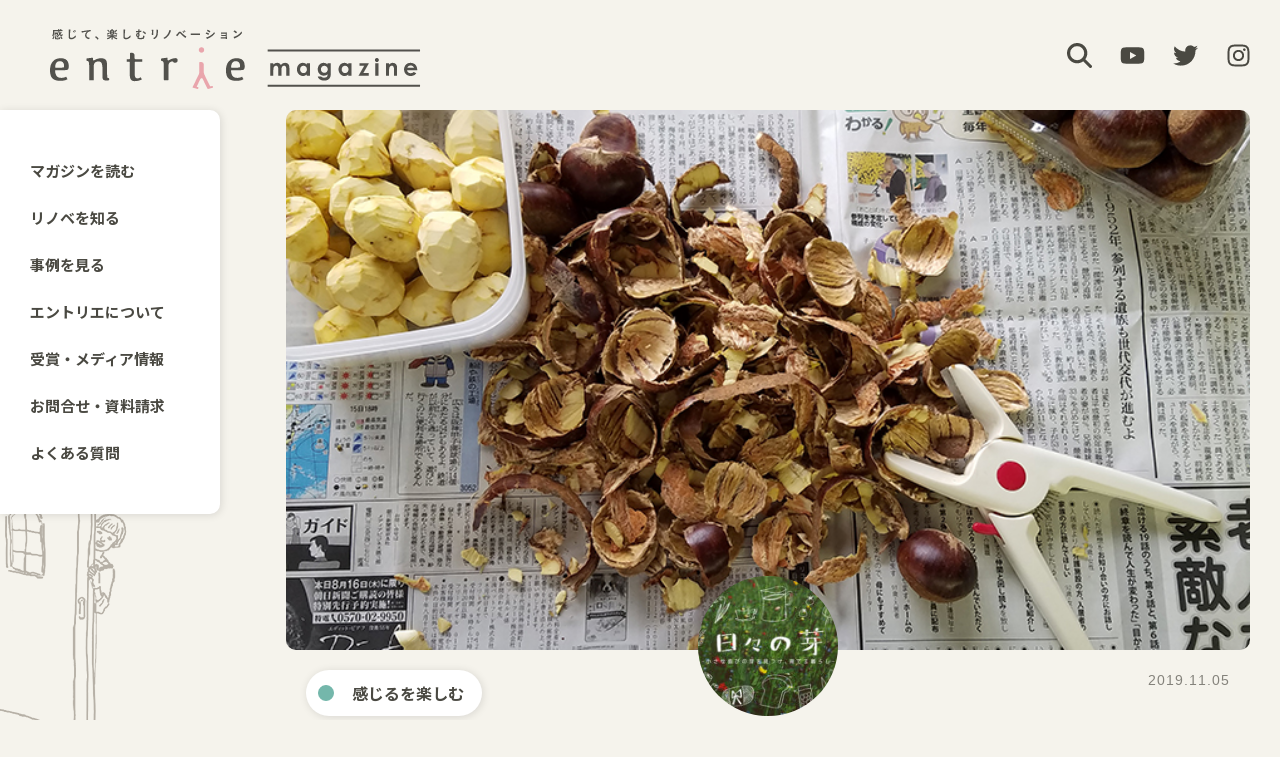

--- FILE ---
content_type: text/html; charset=UTF-8
request_url: https://entrie.net/kurashi/kurashi012/
body_size: 36068
content:
<!DOCTYPE html>
<html >
<head>
  <meta http-equiv="Content-Type" content="text/html; charset=utf-8">
  <meta name="viewport" content="width=device-width, initial-scale=1.0">
    <!-- Google Tag Manager -->
  <script>(function(w,d,s,l,i){w[l]=w[l]||[];w[l].push({'gtm.start':
    new Date().getTime(),event:'gtm.js'});var f=d.getElementsByTagName(s)[0],
  j=d.createElement(s),dl=l!='dataLayer'?'&l='+l:'';j.async=true;j.src=
  'https://www.googletagmanager.com/gtm.js?id='+i+dl;f.parentNode.insertBefore(j,f);
  })(window,document,'script','dataLayer','GTM-MBZKR7G');</script>
  <!-- End Google Tag Manager -->
  <title>「栗ご飯」日々の芽 - 小さな喜びの芽を見つけ、育てる暮らし - #12 | エントリエマガジン</title>

		<!-- All in One SEO 4.9.2 - aioseo.com -->
	<meta name="description" content="家庭菜園や手作りの食べもの、大好きなお茶、キッチンアイテム……豊かなライフスタイルがテーブル周りを彩るmayamoonさんのコラム。ありのままに生き、暮らす喜びのエッセンスをほんのりおすそ分け。" />
	<meta name="robots" content="max-image-preview:large" />
	<meta name="author" content="hosono"/>
	<link rel="canonical" href="https://entrie.net/kurashi/kurashi012/" />
	<meta name="generator" content="All in One SEO (AIOSEO) 4.9.2" />
		<meta property="og:locale" content="ja_JP" />
		<meta property="og:site_name" content="エントリエマガジン | 感じて、楽しむリノベーション" />
		<meta property="og:type" content="article" />
		<meta property="og:title" content="「栗ご飯」日々の芽 - 小さな喜びの芽を見つけ、育てる暮らし - #12 | エントリエマガジン" />
		<meta property="og:description" content="家庭菜園や手作りの食べもの、大好きなお茶、キッチンアイテム……豊かなライフスタイルがテーブル周りを彩るmayamoonさんのコラム。ありのままに生き、暮らす喜びのエッセンスをほんのりおすそ分け。" />
		<meta property="og:url" content="https://entrie.net/kurashi/kurashi012/" />
		<meta property="article:published_time" content="2019-11-05T03:00:18+00:00" />
		<meta property="article:modified_time" content="2023-07-03T01:26:42+00:00" />
		<meta name="twitter:card" content="summary" />
		<meta name="twitter:title" content="「栗ご飯」日々の芽 - 小さな喜びの芽を見つけ、育てる暮らし - #12 | エントリエマガジン" />
		<meta name="twitter:description" content="家庭菜園や手作りの食べもの、大好きなお茶、キッチンアイテム……豊かなライフスタイルがテーブル周りを彩るmayamoonさんのコラム。ありのままに生き、暮らす喜びのエッセンスをほんのりおすそ分け。" />
		<script type="application/ld+json" class="aioseo-schema">
			{"@context":"https:\/\/schema.org","@graph":[{"@type":"BlogPosting","@id":"https:\/\/entrie.net\/kurashi\/kurashi012\/#blogposting","name":"\u300c\u6817\u3054\u98ef\u300d\u65e5\u3005\u306e\u82bd - \u5c0f\u3055\u306a\u559c\u3073\u306e\u82bd\u3092\u898b\u3064\u3051\u3001\u80b2\u3066\u308b\u66ae\u3089\u3057 - #12 | \u30a8\u30f3\u30c8\u30ea\u30a8\u30de\u30ac\u30b8\u30f3","headline":"\u300c\u6817\u3054\u98ef\u300d\u65e5\u3005\u306e\u82bd &#8211; \u5c0f\u3055\u306a\u559c\u3073\u306e\u82bd\u3092\u898b\u3064\u3051\u3001\u80b2\u3066\u308b\u66ae\u3089\u3057 &#8211;  #12","author":{"@id":"https:\/\/entrie.net\/author\/hosono\/#author"},"publisher":{"@id":"https:\/\/entrie.net\/#organization"},"image":{"@type":"ImageObject","url":"https:\/\/entrie.net\/wp-content\/uploads\/2023\/06\/kurashi_02.jpg","width":768,"height":768},"datePublished":"2019-11-05T12:00:18+09:00","dateModified":"2023-07-03T10:26:42+09:00","inLanguage":"ja","mainEntityOfPage":{"@id":"https:\/\/entrie.net\/kurashi\/kurashi012\/#webpage"},"isPartOf":{"@id":"https:\/\/entrie.net\/kurashi\/kurashi012\/#webpage"},"articleSection":"\u65e5\u3005\u306e\u82bd, \u6599\u7406, \u30e9\u30a4\u30d5\u30b9\u30bf\u30a4\u30eb, \u611f\u3058\u308b\u3092\u697d\u3057\u3080"},{"@type":"BreadcrumbList","@id":"https:\/\/entrie.net\/kurashi\/kurashi012\/#breadcrumblist","itemListElement":[{"@type":"ListItem","@id":"https:\/\/entrie.net#listItem","position":1,"name":"\u30db\u30fc\u30e0","item":"https:\/\/entrie.net","nextItem":{"@type":"ListItem","@id":"https:\/\/entrie.net\/category\/kurashi\/#listItem","name":"\u65e5\u3005\u306e\u82bd"}},{"@type":"ListItem","@id":"https:\/\/entrie.net\/category\/kurashi\/#listItem","position":2,"name":"\u65e5\u3005\u306e\u82bd","item":"https:\/\/entrie.net\/category\/kurashi\/","nextItem":{"@type":"ListItem","@id":"https:\/\/entrie.net\/kurashi\/kurashi012\/#listItem","name":"\u300c\u6817\u3054\u98ef\u300d\u65e5\u3005\u306e\u82bd &#8211; \u5c0f\u3055\u306a\u559c\u3073\u306e\u82bd\u3092\u898b\u3064\u3051\u3001\u80b2\u3066\u308b\u66ae\u3089\u3057 &#8211;  #12"},"previousItem":{"@type":"ListItem","@id":"https:\/\/entrie.net#listItem","name":"\u30db\u30fc\u30e0"}},{"@type":"ListItem","@id":"https:\/\/entrie.net\/kurashi\/kurashi012\/#listItem","position":3,"name":"\u300c\u6817\u3054\u98ef\u300d\u65e5\u3005\u306e\u82bd &#8211; \u5c0f\u3055\u306a\u559c\u3073\u306e\u82bd\u3092\u898b\u3064\u3051\u3001\u80b2\u3066\u308b\u66ae\u3089\u3057 &#8211;  #12","previousItem":{"@type":"ListItem","@id":"https:\/\/entrie.net\/category\/kurashi\/#listItem","name":"\u65e5\u3005\u306e\u82bd"}}]},{"@type":"Organization","@id":"https:\/\/entrie.net\/#organization","name":"\u30a8\u30f3\u30c8\u30ea\u30a8","description":"\u611f\u3058\u3066\u3001\u697d\u3057\u3080\u30ea\u30ce\u30d9\u30fc\u30b7\u30e7\u30f3","url":"https:\/\/entrie.net\/"},{"@type":"Person","@id":"https:\/\/entrie.net\/author\/hosono\/#author","url":"https:\/\/entrie.net\/author\/hosono\/","name":"hosono","image":{"@type":"ImageObject","@id":"https:\/\/entrie.net\/kurashi\/kurashi012\/#authorImage","url":"https:\/\/secure.gravatar.com\/avatar\/6703c98159b7c896aefca5dc0dafc4810f1b8a6b469fecea56e944901e747e08?s=96&d=mm&r=g","width":96,"height":96,"caption":"hosono"}},{"@type":"WebPage","@id":"https:\/\/entrie.net\/kurashi\/kurashi012\/#webpage","url":"https:\/\/entrie.net\/kurashi\/kurashi012\/","name":"\u300c\u6817\u3054\u98ef\u300d\u65e5\u3005\u306e\u82bd - \u5c0f\u3055\u306a\u559c\u3073\u306e\u82bd\u3092\u898b\u3064\u3051\u3001\u80b2\u3066\u308b\u66ae\u3089\u3057 - #12 | \u30a8\u30f3\u30c8\u30ea\u30a8\u30de\u30ac\u30b8\u30f3","description":"\u5bb6\u5ead\u83dc\u5712\u3084\u624b\u4f5c\u308a\u306e\u98df\u3079\u3082\u306e\u3001\u5927\u597d\u304d\u306a\u304a\u8336\u3001\u30ad\u30c3\u30c1\u30f3\u30a2\u30a4\u30c6\u30e0\u2026\u2026\u8c4a\u304b\u306a\u30e9\u30a4\u30d5\u30b9\u30bf\u30a4\u30eb\u304c\u30c6\u30fc\u30d6\u30eb\u5468\u308a\u3092\u5f69\u308bmayamoon\u3055\u3093\u306e\u30b3\u30e9\u30e0\u3002\u3042\u308a\u306e\u307e\u307e\u306b\u751f\u304d\u3001\u66ae\u3089\u3059\u559c\u3073\u306e\u30a8\u30c3\u30bb\u30f3\u30b9\u3092\u307b\u3093\u306e\u308a\u304a\u3059\u305d\u5206\u3051\u3002","inLanguage":"ja","isPartOf":{"@id":"https:\/\/entrie.net\/#website"},"breadcrumb":{"@id":"https:\/\/entrie.net\/kurashi\/kurashi012\/#breadcrumblist"},"author":{"@id":"https:\/\/entrie.net\/author\/hosono\/#author"},"creator":{"@id":"https:\/\/entrie.net\/author\/hosono\/#author"},"image":{"@type":"ImageObject","url":"https:\/\/entrie.net\/wp-content\/uploads\/2023\/06\/kurashi_02.jpg","@id":"https:\/\/entrie.net\/kurashi\/kurashi012\/#mainImage","width":768,"height":768},"primaryImageOfPage":{"@id":"https:\/\/entrie.net\/kurashi\/kurashi012\/#mainImage"},"datePublished":"2019-11-05T12:00:18+09:00","dateModified":"2023-07-03T10:26:42+09:00"},{"@type":"WebSite","@id":"https:\/\/entrie.net\/#website","url":"https:\/\/entrie.net\/","name":"entrie magazine \u2010 \u30a8\u30f3\u30c8\u30ea\u30a8\u30de\u30ac\u30b8\u30f3","alternateName":"\u611f\u3058\u3066\u3001\u697d\u3057\u3080\u30ea\u30ce\u30d9\u30fc\u30b7\u30e7\u30f3","description":"\u611f\u3058\u3066\u3001\u697d\u3057\u3080\u30ea\u30ce\u30d9\u30fc\u30b7\u30e7\u30f3","inLanguage":"ja","publisher":{"@id":"https:\/\/entrie.net\/#organization"}}]}
		</script>
		<!-- All in One SEO -->

<link rel='dns-prefetch' href='//use.fontawesome.com' />
<link rel="alternate" title="oEmbed (JSON)" type="application/json+oembed" href="https://entrie.net/wp-json/oembed/1.0/embed?url=https%3A%2F%2Fentrie.net%2Fkurashi%2Fkurashi012%2F" />
<link rel="alternate" title="oEmbed (XML)" type="text/xml+oembed" href="https://entrie.net/wp-json/oembed/1.0/embed?url=https%3A%2F%2Fentrie.net%2Fkurashi%2Fkurashi012%2F&#038;format=xml" />
<style id='wp-img-auto-sizes-contain-inline-css' type='text/css'>
img:is([sizes=auto i],[sizes^="auto," i]){contain-intrinsic-size:3000px 1500px}
/*# sourceURL=wp-img-auto-sizes-contain-inline-css */
</style>
<link rel='stylesheet' id='wp-block-library-css' href='https://entrie.net/wp-includes/css/dist/block-library/style.min.css?ver=6.9' type='text/css' media='all' />
<style id='wp-block-heading-inline-css' type='text/css'>
h1:where(.wp-block-heading).has-background,h2:where(.wp-block-heading).has-background,h3:where(.wp-block-heading).has-background,h4:where(.wp-block-heading).has-background,h5:where(.wp-block-heading).has-background,h6:where(.wp-block-heading).has-background{padding:1.25em 2.375em}h1.has-text-align-left[style*=writing-mode]:where([style*=vertical-lr]),h1.has-text-align-right[style*=writing-mode]:where([style*=vertical-rl]),h2.has-text-align-left[style*=writing-mode]:where([style*=vertical-lr]),h2.has-text-align-right[style*=writing-mode]:where([style*=vertical-rl]),h3.has-text-align-left[style*=writing-mode]:where([style*=vertical-lr]),h3.has-text-align-right[style*=writing-mode]:where([style*=vertical-rl]),h4.has-text-align-left[style*=writing-mode]:where([style*=vertical-lr]),h4.has-text-align-right[style*=writing-mode]:where([style*=vertical-rl]),h5.has-text-align-left[style*=writing-mode]:where([style*=vertical-lr]),h5.has-text-align-right[style*=writing-mode]:where([style*=vertical-rl]),h6.has-text-align-left[style*=writing-mode]:where([style*=vertical-lr]),h6.has-text-align-right[style*=writing-mode]:where([style*=vertical-rl]){rotate:180deg}
/*# sourceURL=https://entrie.net/wp-includes/blocks/heading/style.min.css */
</style>
<style id='wp-block-image-inline-css' type='text/css'>
.wp-block-image>a,.wp-block-image>figure>a{display:inline-block}.wp-block-image img{box-sizing:border-box;height:auto;max-width:100%;vertical-align:bottom}@media not (prefers-reduced-motion){.wp-block-image img.hide{visibility:hidden}.wp-block-image img.show{animation:show-content-image .4s}}.wp-block-image[style*=border-radius] img,.wp-block-image[style*=border-radius]>a{border-radius:inherit}.wp-block-image.has-custom-border img{box-sizing:border-box}.wp-block-image.aligncenter{text-align:center}.wp-block-image.alignfull>a,.wp-block-image.alignwide>a{width:100%}.wp-block-image.alignfull img,.wp-block-image.alignwide img{height:auto;width:100%}.wp-block-image .aligncenter,.wp-block-image .alignleft,.wp-block-image .alignright,.wp-block-image.aligncenter,.wp-block-image.alignleft,.wp-block-image.alignright{display:table}.wp-block-image .aligncenter>figcaption,.wp-block-image .alignleft>figcaption,.wp-block-image .alignright>figcaption,.wp-block-image.aligncenter>figcaption,.wp-block-image.alignleft>figcaption,.wp-block-image.alignright>figcaption{caption-side:bottom;display:table-caption}.wp-block-image .alignleft{float:left;margin:.5em 1em .5em 0}.wp-block-image .alignright{float:right;margin:.5em 0 .5em 1em}.wp-block-image .aligncenter{margin-left:auto;margin-right:auto}.wp-block-image :where(figcaption){margin-bottom:1em;margin-top:.5em}.wp-block-image.is-style-circle-mask img{border-radius:9999px}@supports ((-webkit-mask-image:none) or (mask-image:none)) or (-webkit-mask-image:none){.wp-block-image.is-style-circle-mask img{border-radius:0;-webkit-mask-image:url('data:image/svg+xml;utf8,<svg viewBox="0 0 100 100" xmlns="http://www.w3.org/2000/svg"><circle cx="50" cy="50" r="50"/></svg>');mask-image:url('data:image/svg+xml;utf8,<svg viewBox="0 0 100 100" xmlns="http://www.w3.org/2000/svg"><circle cx="50" cy="50" r="50"/></svg>');mask-mode:alpha;-webkit-mask-position:center;mask-position:center;-webkit-mask-repeat:no-repeat;mask-repeat:no-repeat;-webkit-mask-size:contain;mask-size:contain}}:root :where(.wp-block-image.is-style-rounded img,.wp-block-image .is-style-rounded img){border-radius:9999px}.wp-block-image figure{margin:0}.wp-lightbox-container{display:flex;flex-direction:column;position:relative}.wp-lightbox-container img{cursor:zoom-in}.wp-lightbox-container img:hover+button{opacity:1}.wp-lightbox-container button{align-items:center;backdrop-filter:blur(16px) saturate(180%);background-color:#5a5a5a40;border:none;border-radius:4px;cursor:zoom-in;display:flex;height:20px;justify-content:center;opacity:0;padding:0;position:absolute;right:16px;text-align:center;top:16px;width:20px;z-index:100}@media not (prefers-reduced-motion){.wp-lightbox-container button{transition:opacity .2s ease}}.wp-lightbox-container button:focus-visible{outline:3px auto #5a5a5a40;outline:3px auto -webkit-focus-ring-color;outline-offset:3px}.wp-lightbox-container button:hover{cursor:pointer;opacity:1}.wp-lightbox-container button:focus{opacity:1}.wp-lightbox-container button:focus,.wp-lightbox-container button:hover,.wp-lightbox-container button:not(:hover):not(:active):not(.has-background){background-color:#5a5a5a40;border:none}.wp-lightbox-overlay{box-sizing:border-box;cursor:zoom-out;height:100vh;left:0;overflow:hidden;position:fixed;top:0;visibility:hidden;width:100%;z-index:100000}.wp-lightbox-overlay .close-button{align-items:center;cursor:pointer;display:flex;justify-content:center;min-height:40px;min-width:40px;padding:0;position:absolute;right:calc(env(safe-area-inset-right) + 16px);top:calc(env(safe-area-inset-top) + 16px);z-index:5000000}.wp-lightbox-overlay .close-button:focus,.wp-lightbox-overlay .close-button:hover,.wp-lightbox-overlay .close-button:not(:hover):not(:active):not(.has-background){background:none;border:none}.wp-lightbox-overlay .lightbox-image-container{height:var(--wp--lightbox-container-height);left:50%;overflow:hidden;position:absolute;top:50%;transform:translate(-50%,-50%);transform-origin:top left;width:var(--wp--lightbox-container-width);z-index:9999999999}.wp-lightbox-overlay .wp-block-image{align-items:center;box-sizing:border-box;display:flex;height:100%;justify-content:center;margin:0;position:relative;transform-origin:0 0;width:100%;z-index:3000000}.wp-lightbox-overlay .wp-block-image img{height:var(--wp--lightbox-image-height);min-height:var(--wp--lightbox-image-height);min-width:var(--wp--lightbox-image-width);width:var(--wp--lightbox-image-width)}.wp-lightbox-overlay .wp-block-image figcaption{display:none}.wp-lightbox-overlay button{background:none;border:none}.wp-lightbox-overlay .scrim{background-color:#fff;height:100%;opacity:.9;position:absolute;width:100%;z-index:2000000}.wp-lightbox-overlay.active{visibility:visible}@media not (prefers-reduced-motion){.wp-lightbox-overlay.active{animation:turn-on-visibility .25s both}.wp-lightbox-overlay.active img{animation:turn-on-visibility .35s both}.wp-lightbox-overlay.show-closing-animation:not(.active){animation:turn-off-visibility .35s both}.wp-lightbox-overlay.show-closing-animation:not(.active) img{animation:turn-off-visibility .25s both}.wp-lightbox-overlay.zoom.active{animation:none;opacity:1;visibility:visible}.wp-lightbox-overlay.zoom.active .lightbox-image-container{animation:lightbox-zoom-in .4s}.wp-lightbox-overlay.zoom.active .lightbox-image-container img{animation:none}.wp-lightbox-overlay.zoom.active .scrim{animation:turn-on-visibility .4s forwards}.wp-lightbox-overlay.zoom.show-closing-animation:not(.active){animation:none}.wp-lightbox-overlay.zoom.show-closing-animation:not(.active) .lightbox-image-container{animation:lightbox-zoom-out .4s}.wp-lightbox-overlay.zoom.show-closing-animation:not(.active) .lightbox-image-container img{animation:none}.wp-lightbox-overlay.zoom.show-closing-animation:not(.active) .scrim{animation:turn-off-visibility .4s forwards}}@keyframes show-content-image{0%{visibility:hidden}99%{visibility:hidden}to{visibility:visible}}@keyframes turn-on-visibility{0%{opacity:0}to{opacity:1}}@keyframes turn-off-visibility{0%{opacity:1;visibility:visible}99%{opacity:0;visibility:visible}to{opacity:0;visibility:hidden}}@keyframes lightbox-zoom-in{0%{transform:translate(calc((-100vw + var(--wp--lightbox-scrollbar-width))/2 + var(--wp--lightbox-initial-left-position)),calc(-50vh + var(--wp--lightbox-initial-top-position))) scale(var(--wp--lightbox-scale))}to{transform:translate(-50%,-50%) scale(1)}}@keyframes lightbox-zoom-out{0%{transform:translate(-50%,-50%) scale(1);visibility:visible}99%{visibility:visible}to{transform:translate(calc((-100vw + var(--wp--lightbox-scrollbar-width))/2 + var(--wp--lightbox-initial-left-position)),calc(-50vh + var(--wp--lightbox-initial-top-position))) scale(var(--wp--lightbox-scale));visibility:hidden}}
/*# sourceURL=https://entrie.net/wp-includes/blocks/image/style.min.css */
</style>
<style id='wp-block-paragraph-inline-css' type='text/css'>
.is-small-text{font-size:.875em}.is-regular-text{font-size:1em}.is-large-text{font-size:2.25em}.is-larger-text{font-size:3em}.has-drop-cap:not(:focus):first-letter{float:left;font-size:8.4em;font-style:normal;font-weight:100;line-height:.68;margin:.05em .1em 0 0;text-transform:uppercase}body.rtl .has-drop-cap:not(:focus):first-letter{float:none;margin-left:.1em}p.has-drop-cap.has-background{overflow:hidden}:root :where(p.has-background){padding:1.25em 2.375em}:where(p.has-text-color:not(.has-link-color)) a{color:inherit}p.has-text-align-left[style*="writing-mode:vertical-lr"],p.has-text-align-right[style*="writing-mode:vertical-rl"]{rotate:180deg}
/*# sourceURL=https://entrie.net/wp-includes/blocks/paragraph/style.min.css */
</style>
<style id='global-styles-inline-css' type='text/css'>
:root{--wp--preset--aspect-ratio--square: 1;--wp--preset--aspect-ratio--4-3: 4/3;--wp--preset--aspect-ratio--3-4: 3/4;--wp--preset--aspect-ratio--3-2: 3/2;--wp--preset--aspect-ratio--2-3: 2/3;--wp--preset--aspect-ratio--16-9: 16/9;--wp--preset--aspect-ratio--9-16: 9/16;--wp--preset--color--black: #000000;--wp--preset--color--cyan-bluish-gray: #abb8c3;--wp--preset--color--white: #ffffff;--wp--preset--color--pale-pink: #f78da7;--wp--preset--color--vivid-red: #cf2e2e;--wp--preset--color--luminous-vivid-orange: #ff6900;--wp--preset--color--luminous-vivid-amber: #fcb900;--wp--preset--color--light-green-cyan: #7bdcb5;--wp--preset--color--vivid-green-cyan: #00d084;--wp--preset--color--pale-cyan-blue: #8ed1fc;--wp--preset--color--vivid-cyan-blue: #0693e3;--wp--preset--color--vivid-purple: #9b51e0;--wp--preset--color--base: #ffffff;--wp--preset--color--contrast: #52514c;--wp--preset--color--bg: #f5f3ec;--wp--preset--color--primary: #e9a5ac;--wp--preset--color--secondary: #dedad2;--wp--preset--color--meet-ico: #d886b9;--wp--preset--color--meet: #efd7e5;--wp--preset--color--difference-ico: #9d89c7;--wp--preset--color--difference: #e2deed;--wp--preset--color--talk-ico: #729eca;--wp--preset--color--talk: #d5e1ef;--wp--preset--color--feel-ico: #74b7ab;--wp--preset--color--feel: #d4e4e3;--wp--preset--color--with-ico: #e37a7c;--wp--preset--color--with: #efd9db;--wp--preset--color--expands-ico: #cd966b;--wp--preset--color--expands: #e8d3c0;--wp--preset--color--life-ico: #c8be4a;--wp--preset--color--life: #eeebc2;--wp--preset--gradient--vivid-cyan-blue-to-vivid-purple: linear-gradient(135deg,rgb(6,147,227) 0%,rgb(155,81,224) 100%);--wp--preset--gradient--light-green-cyan-to-vivid-green-cyan: linear-gradient(135deg,rgb(122,220,180) 0%,rgb(0,208,130) 100%);--wp--preset--gradient--luminous-vivid-amber-to-luminous-vivid-orange: linear-gradient(135deg,rgb(252,185,0) 0%,rgb(255,105,0) 100%);--wp--preset--gradient--luminous-vivid-orange-to-vivid-red: linear-gradient(135deg,rgb(255,105,0) 0%,rgb(207,46,46) 100%);--wp--preset--gradient--very-light-gray-to-cyan-bluish-gray: linear-gradient(135deg,rgb(238,238,238) 0%,rgb(169,184,195) 100%);--wp--preset--gradient--cool-to-warm-spectrum: linear-gradient(135deg,rgb(74,234,220) 0%,rgb(151,120,209) 20%,rgb(207,42,186) 40%,rgb(238,44,130) 60%,rgb(251,105,98) 80%,rgb(254,248,76) 100%);--wp--preset--gradient--blush-light-purple: linear-gradient(135deg,rgb(255,206,236) 0%,rgb(152,150,240) 100%);--wp--preset--gradient--blush-bordeaux: linear-gradient(135deg,rgb(254,205,165) 0%,rgb(254,45,45) 50%,rgb(107,0,62) 100%);--wp--preset--gradient--luminous-dusk: linear-gradient(135deg,rgb(255,203,112) 0%,rgb(199,81,192) 50%,rgb(65,88,208) 100%);--wp--preset--gradient--pale-ocean: linear-gradient(135deg,rgb(255,245,203) 0%,rgb(182,227,212) 50%,rgb(51,167,181) 100%);--wp--preset--gradient--electric-grass: linear-gradient(135deg,rgb(202,248,128) 0%,rgb(113,206,126) 100%);--wp--preset--gradient--midnight: linear-gradient(135deg,rgb(2,3,129) 0%,rgb(40,116,252) 100%);--wp--preset--font-size--small: clamp(0.875rem, 0.875rem + ((1vw - 0.2rem) * 0.313), 1rem);--wp--preset--font-size--medium: clamp(1rem, 1rem + ((1vw - 0.2rem) * 0.313), 1.125rem);--wp--preset--font-size--large: clamp(1.75rem, 1.75rem + ((1vw - 0.2rem) * 0.313), 1.875rem);--wp--preset--font-size--x-large: 2.25rem;--wp--preset--font-size--xx-large: clamp(4rem, 4rem + ((1vw - 0.2rem) * 15), 10rem);--wp--preset--spacing--20: 0.44rem;--wp--preset--spacing--30: clamp(1.5rem, 5vw, 2rem);--wp--preset--spacing--40: clamp(1.8rem, 1.8rem + ((1vw - 0.48rem) * 2.885), 3rem);--wp--preset--spacing--50: clamp(2.5rem, 8vw, 4.5rem);--wp--preset--spacing--60: clamp(3.75rem, 10vw, 7rem);--wp--preset--spacing--70: clamp(5rem, 5.25rem + ((1vw - 0.48rem) * 9.096), 8rem);--wp--preset--spacing--80: clamp(7rem, 14vw, 11rem);--wp--preset--shadow--natural: 6px 6px 9px rgba(0, 0, 0, 0.2);--wp--preset--shadow--deep: 12px 12px 50px rgba(0, 0, 0, 0.4);--wp--preset--shadow--sharp: 6px 6px 0px rgba(0, 0, 0, 0.2);--wp--preset--shadow--outlined: 6px 6px 0px -3px rgb(255, 255, 255), 6px 6px rgb(0, 0, 0);--wp--preset--shadow--crisp: 6px 6px 0px rgb(0, 0, 0);}:root { --wp--style--global--content-size: 960px;--wp--style--global--wide-size: 960px; }:where(body) { margin: 0; }.wp-site-blocks { padding-top: var(--wp--style--root--padding-top); padding-bottom: var(--wp--style--root--padding-bottom); }.has-global-padding { padding-right: var(--wp--style--root--padding-right); padding-left: var(--wp--style--root--padding-left); }.has-global-padding > .alignfull { margin-right: calc(var(--wp--style--root--padding-right) * -1); margin-left: calc(var(--wp--style--root--padding-left) * -1); }.has-global-padding :where(:not(.alignfull.is-layout-flow) > .has-global-padding:not(.wp-block-block, .alignfull)) { padding-right: 0; padding-left: 0; }.has-global-padding :where(:not(.alignfull.is-layout-flow) > .has-global-padding:not(.wp-block-block, .alignfull)) > .alignfull { margin-left: 0; margin-right: 0; }.wp-site-blocks > .alignleft { float: left; margin-right: 2em; }.wp-site-blocks > .alignright { float: right; margin-left: 2em; }.wp-site-blocks > .aligncenter { justify-content: center; margin-left: auto; margin-right: auto; }:where(.wp-site-blocks) > * { margin-block-start: 24px; margin-block-end: 0; }:where(.wp-site-blocks) > :first-child { margin-block-start: 0; }:where(.wp-site-blocks) > :last-child { margin-block-end: 0; }:root { --wp--style--block-gap: 24px; }:root :where(.is-layout-flow) > :first-child{margin-block-start: 0;}:root :where(.is-layout-flow) > :last-child{margin-block-end: 0;}:root :where(.is-layout-flow) > *{margin-block-start: 24px;margin-block-end: 0;}:root :where(.is-layout-constrained) > :first-child{margin-block-start: 0;}:root :where(.is-layout-constrained) > :last-child{margin-block-end: 0;}:root :where(.is-layout-constrained) > *{margin-block-start: 24px;margin-block-end: 0;}:root :where(.is-layout-flex){gap: 24px;}:root :where(.is-layout-grid){gap: 24px;}.is-layout-flow > .alignleft{float: left;margin-inline-start: 0;margin-inline-end: 2em;}.is-layout-flow > .alignright{float: right;margin-inline-start: 2em;margin-inline-end: 0;}.is-layout-flow > .aligncenter{margin-left: auto !important;margin-right: auto !important;}.is-layout-constrained > .alignleft{float: left;margin-inline-start: 0;margin-inline-end: 2em;}.is-layout-constrained > .alignright{float: right;margin-inline-start: 2em;margin-inline-end: 0;}.is-layout-constrained > .aligncenter{margin-left: auto !important;margin-right: auto !important;}.is-layout-constrained > :where(:not(.alignleft):not(.alignright):not(.alignfull)){max-width: var(--wp--style--global--content-size);margin-left: auto !important;margin-right: auto !important;}.is-layout-constrained > .alignwide{max-width: var(--wp--style--global--wide-size);}body .is-layout-flex{display: flex;}.is-layout-flex{flex-wrap: wrap;align-items: center;}.is-layout-flex > :is(*, div){margin: 0;}body .is-layout-grid{display: grid;}.is-layout-grid > :is(*, div){margin: 0;}body{background-color: var(--wp--preset--color--base);color: var(--wp--preset--color--contrast);font-family: var(--wp--preset--font-family--system-font);font-size: var(--wp--preset--font-size--medium);line-height: 1.6;--wp--style--root--padding-top: var(--wp--preset--spacing--30);--wp--style--root--padding-right: var(--wp--preset--spacing--40);--wp--style--root--padding-bottom: var(--wp--preset--spacing--30);--wp--style--root--padding-left: var(--wp--preset--spacing--40);}a:where(:not(.wp-element-button)){color: var(--wp--preset--color--contrast);text-decoration: underline;}:root :where(a:where(:not(.wp-element-button)):hover){text-decoration: none;}:root :where(a:where(:not(.wp-element-button)):focus){text-decoration: underline dashed;}:root :where(a:where(:not(.wp-element-button)):active){color: var(--wp--preset--color--primary);text-decoration: none;}h1, h2, h3, h4, h5, h6{font-weight: 400;line-height: 1.4;}h1{font-size: clamp(2.032rem, 2.032rem + ((1vw - 0.2rem) * 3.983), 3.625rem);line-height: 1.2;}h2{font-size: clamp(2.625rem, calc(2.625rem + ((1vw - 0.48rem) * 8.4135)), 3.25rem);line-height: 1.2;}h3{font-size: var(--wp--preset--font-size--x-large);}h4{font-size: var(--wp--preset--font-size--large);}h5{font-size: var(--wp--preset--font-size--medium);font-weight: 700;text-transform: uppercase;}h6{font-size: var(--wp--preset--font-size--medium);text-transform: uppercase;}:root :where(.wp-element-button, .wp-block-button__link){background-color: var(--wp--preset--color--secondary);border-radius: 0;border-width: 0;color: var(--wp--preset--color--contrast);font-family: inherit;font-size: inherit;font-style: inherit;font-weight: inherit;letter-spacing: inherit;line-height: inherit;padding-top: calc(0.667em + 2px);padding-right: calc(1.333em + 2px);padding-bottom: calc(0.667em + 2px);padding-left: calc(1.333em + 2px);text-decoration: none;text-transform: inherit;}:root :where(.wp-element-button:visited, .wp-block-button__link:visited){color: var(--wp--preset--color--contrast);}:root :where(.wp-element-button:hover, .wp-block-button__link:hover){background-color: var(--wp--preset--color--primary);color: var(--wp--preset--color--base);}:root :where(.wp-element-button:focus, .wp-block-button__link:focus){background-color: var(--wp--preset--color--secondary);color: var(--wp--preset--color--contrast);}:root :where(.wp-element-button:active, .wp-block-button__link:active){background-color: var(--wp--preset--color--secondary);color: var(--wp--preset--color--contrast);}.has-black-color{color: var(--wp--preset--color--black) !important;}.has-cyan-bluish-gray-color{color: var(--wp--preset--color--cyan-bluish-gray) !important;}.has-white-color{color: var(--wp--preset--color--white) !important;}.has-pale-pink-color{color: var(--wp--preset--color--pale-pink) !important;}.has-vivid-red-color{color: var(--wp--preset--color--vivid-red) !important;}.has-luminous-vivid-orange-color{color: var(--wp--preset--color--luminous-vivid-orange) !important;}.has-luminous-vivid-amber-color{color: var(--wp--preset--color--luminous-vivid-amber) !important;}.has-light-green-cyan-color{color: var(--wp--preset--color--light-green-cyan) !important;}.has-vivid-green-cyan-color{color: var(--wp--preset--color--vivid-green-cyan) !important;}.has-pale-cyan-blue-color{color: var(--wp--preset--color--pale-cyan-blue) !important;}.has-vivid-cyan-blue-color{color: var(--wp--preset--color--vivid-cyan-blue) !important;}.has-vivid-purple-color{color: var(--wp--preset--color--vivid-purple) !important;}.has-base-color{color: var(--wp--preset--color--base) !important;}.has-contrast-color{color: var(--wp--preset--color--contrast) !important;}.has-bg-color{color: var(--wp--preset--color--bg) !important;}.has-primary-color{color: var(--wp--preset--color--primary) !important;}.has-secondary-color{color: var(--wp--preset--color--secondary) !important;}.has-meet-ico-color{color: var(--wp--preset--color--meet-ico) !important;}.has-meet-color{color: var(--wp--preset--color--meet) !important;}.has-difference-ico-color{color: var(--wp--preset--color--difference-ico) !important;}.has-difference-color{color: var(--wp--preset--color--difference) !important;}.has-talk-ico-color{color: var(--wp--preset--color--talk-ico) !important;}.has-talk-color{color: var(--wp--preset--color--talk) !important;}.has-feel-ico-color{color: var(--wp--preset--color--feel-ico) !important;}.has-feel-color{color: var(--wp--preset--color--feel) !important;}.has-with-ico-color{color: var(--wp--preset--color--with-ico) !important;}.has-with-color{color: var(--wp--preset--color--with) !important;}.has-expands-ico-color{color: var(--wp--preset--color--expands-ico) !important;}.has-expands-color{color: var(--wp--preset--color--expands) !important;}.has-life-ico-color{color: var(--wp--preset--color--life-ico) !important;}.has-life-color{color: var(--wp--preset--color--life) !important;}.has-black-background-color{background-color: var(--wp--preset--color--black) !important;}.has-cyan-bluish-gray-background-color{background-color: var(--wp--preset--color--cyan-bluish-gray) !important;}.has-white-background-color{background-color: var(--wp--preset--color--white) !important;}.has-pale-pink-background-color{background-color: var(--wp--preset--color--pale-pink) !important;}.has-vivid-red-background-color{background-color: var(--wp--preset--color--vivid-red) !important;}.has-luminous-vivid-orange-background-color{background-color: var(--wp--preset--color--luminous-vivid-orange) !important;}.has-luminous-vivid-amber-background-color{background-color: var(--wp--preset--color--luminous-vivid-amber) !important;}.has-light-green-cyan-background-color{background-color: var(--wp--preset--color--light-green-cyan) !important;}.has-vivid-green-cyan-background-color{background-color: var(--wp--preset--color--vivid-green-cyan) !important;}.has-pale-cyan-blue-background-color{background-color: var(--wp--preset--color--pale-cyan-blue) !important;}.has-vivid-cyan-blue-background-color{background-color: var(--wp--preset--color--vivid-cyan-blue) !important;}.has-vivid-purple-background-color{background-color: var(--wp--preset--color--vivid-purple) !important;}.has-base-background-color{background-color: var(--wp--preset--color--base) !important;}.has-contrast-background-color{background-color: var(--wp--preset--color--contrast) !important;}.has-bg-background-color{background-color: var(--wp--preset--color--bg) !important;}.has-primary-background-color{background-color: var(--wp--preset--color--primary) !important;}.has-secondary-background-color{background-color: var(--wp--preset--color--secondary) !important;}.has-meet-ico-background-color{background-color: var(--wp--preset--color--meet-ico) !important;}.has-meet-background-color{background-color: var(--wp--preset--color--meet) !important;}.has-difference-ico-background-color{background-color: var(--wp--preset--color--difference-ico) !important;}.has-difference-background-color{background-color: var(--wp--preset--color--difference) !important;}.has-talk-ico-background-color{background-color: var(--wp--preset--color--talk-ico) !important;}.has-talk-background-color{background-color: var(--wp--preset--color--talk) !important;}.has-feel-ico-background-color{background-color: var(--wp--preset--color--feel-ico) !important;}.has-feel-background-color{background-color: var(--wp--preset--color--feel) !important;}.has-with-ico-background-color{background-color: var(--wp--preset--color--with-ico) !important;}.has-with-background-color{background-color: var(--wp--preset--color--with) !important;}.has-expands-ico-background-color{background-color: var(--wp--preset--color--expands-ico) !important;}.has-expands-background-color{background-color: var(--wp--preset--color--expands) !important;}.has-life-ico-background-color{background-color: var(--wp--preset--color--life-ico) !important;}.has-life-background-color{background-color: var(--wp--preset--color--life) !important;}.has-black-border-color{border-color: var(--wp--preset--color--black) !important;}.has-cyan-bluish-gray-border-color{border-color: var(--wp--preset--color--cyan-bluish-gray) !important;}.has-white-border-color{border-color: var(--wp--preset--color--white) !important;}.has-pale-pink-border-color{border-color: var(--wp--preset--color--pale-pink) !important;}.has-vivid-red-border-color{border-color: var(--wp--preset--color--vivid-red) !important;}.has-luminous-vivid-orange-border-color{border-color: var(--wp--preset--color--luminous-vivid-orange) !important;}.has-luminous-vivid-amber-border-color{border-color: var(--wp--preset--color--luminous-vivid-amber) !important;}.has-light-green-cyan-border-color{border-color: var(--wp--preset--color--light-green-cyan) !important;}.has-vivid-green-cyan-border-color{border-color: var(--wp--preset--color--vivid-green-cyan) !important;}.has-pale-cyan-blue-border-color{border-color: var(--wp--preset--color--pale-cyan-blue) !important;}.has-vivid-cyan-blue-border-color{border-color: var(--wp--preset--color--vivid-cyan-blue) !important;}.has-vivid-purple-border-color{border-color: var(--wp--preset--color--vivid-purple) !important;}.has-base-border-color{border-color: var(--wp--preset--color--base) !important;}.has-contrast-border-color{border-color: var(--wp--preset--color--contrast) !important;}.has-bg-border-color{border-color: var(--wp--preset--color--bg) !important;}.has-primary-border-color{border-color: var(--wp--preset--color--primary) !important;}.has-secondary-border-color{border-color: var(--wp--preset--color--secondary) !important;}.has-meet-ico-border-color{border-color: var(--wp--preset--color--meet-ico) !important;}.has-meet-border-color{border-color: var(--wp--preset--color--meet) !important;}.has-difference-ico-border-color{border-color: var(--wp--preset--color--difference-ico) !important;}.has-difference-border-color{border-color: var(--wp--preset--color--difference) !important;}.has-talk-ico-border-color{border-color: var(--wp--preset--color--talk-ico) !important;}.has-talk-border-color{border-color: var(--wp--preset--color--talk) !important;}.has-feel-ico-border-color{border-color: var(--wp--preset--color--feel-ico) !important;}.has-feel-border-color{border-color: var(--wp--preset--color--feel) !important;}.has-with-ico-border-color{border-color: var(--wp--preset--color--with-ico) !important;}.has-with-border-color{border-color: var(--wp--preset--color--with) !important;}.has-expands-ico-border-color{border-color: var(--wp--preset--color--expands-ico) !important;}.has-expands-border-color{border-color: var(--wp--preset--color--expands) !important;}.has-life-ico-border-color{border-color: var(--wp--preset--color--life-ico) !important;}.has-life-border-color{border-color: var(--wp--preset--color--life) !important;}.has-vivid-cyan-blue-to-vivid-purple-gradient-background{background: var(--wp--preset--gradient--vivid-cyan-blue-to-vivid-purple) !important;}.has-light-green-cyan-to-vivid-green-cyan-gradient-background{background: var(--wp--preset--gradient--light-green-cyan-to-vivid-green-cyan) !important;}.has-luminous-vivid-amber-to-luminous-vivid-orange-gradient-background{background: var(--wp--preset--gradient--luminous-vivid-amber-to-luminous-vivid-orange) !important;}.has-luminous-vivid-orange-to-vivid-red-gradient-background{background: var(--wp--preset--gradient--luminous-vivid-orange-to-vivid-red) !important;}.has-very-light-gray-to-cyan-bluish-gray-gradient-background{background: var(--wp--preset--gradient--very-light-gray-to-cyan-bluish-gray) !important;}.has-cool-to-warm-spectrum-gradient-background{background: var(--wp--preset--gradient--cool-to-warm-spectrum) !important;}.has-blush-light-purple-gradient-background{background: var(--wp--preset--gradient--blush-light-purple) !important;}.has-blush-bordeaux-gradient-background{background: var(--wp--preset--gradient--blush-bordeaux) !important;}.has-luminous-dusk-gradient-background{background: var(--wp--preset--gradient--luminous-dusk) !important;}.has-pale-ocean-gradient-background{background: var(--wp--preset--gradient--pale-ocean) !important;}.has-electric-grass-gradient-background{background: var(--wp--preset--gradient--electric-grass) !important;}.has-midnight-gradient-background{background: var(--wp--preset--gradient--midnight) !important;}.has-small-font-size{font-size: var(--wp--preset--font-size--small) !important;}.has-medium-font-size{font-size: var(--wp--preset--font-size--medium) !important;}.has-large-font-size{font-size: var(--wp--preset--font-size--large) !important;}.has-x-large-font-size{font-size: var(--wp--preset--font-size--x-large) !important;}.has-xx-large-font-size{font-size: var(--wp--preset--font-size--xx-large) !important;}
/*# sourceURL=global-styles-inline-css */
</style>

<style id='font-awesome-svg-styles-default-inline-css' type='text/css'>
.svg-inline--fa {
  display: inline-block;
  height: 1em;
  overflow: visible;
  vertical-align: -.125em;
}
/*# sourceURL=font-awesome-svg-styles-default-inline-css */
</style>
<link rel='stylesheet' id='font-awesome-svg-styles-css' href='https://entrie.net/wp-content/uploads/font-awesome/v6.3.0/css/svg-with-js.css' type='text/css' media='all' />
<style id='font-awesome-svg-styles-inline-css' type='text/css'>
   .wp-block-font-awesome-icon svg::before,
   .wp-rich-text-font-awesome-icon svg::before {content: unset;}
/*# sourceURL=font-awesome-svg-styles-inline-css */
</style>
<link rel='stylesheet' id='contact-form-7-css' href='https://entrie.net/wp-content/plugins/contact-form-7/includes/css/styles.css?ver=6.1.3' type='text/css' media='all' />
<link rel='stylesheet' id='jquery-ui-dialog-min-css-css' href='https://entrie.net/wp-includes/css/jquery-ui-dialog.min.css?ver=6.9' type='text/css' media='all' />
<link rel='stylesheet' id='contact-form-7-confirm-plus-css' href='https://entrie.net/wp-content/plugins/confirm-plus-contact-form-7/assets/css/styles.css?ver=20250701_105750' type='text/css' media='all' />
<link rel='stylesheet' id='font-awesome-official-css' href='https://use.fontawesome.com/releases/v6.3.0/css/all.css' type='text/css' media='all' integrity="sha384-nYX0jQk7JxCp1jdj3j2QdJbEJaTvTlhexnpMjwIkYQLdk9ZE3/g8CBw87XP2N0pR" crossorigin="anonymous" />
<link rel='stylesheet' id='font-awesome-official-v4shim-css' href='https://use.fontawesome.com/releases/v6.3.0/css/v4-shims.css' type='text/css' media='all' integrity="sha384-SQz6YOYE9rzJdPMcxCxNEmEuaYeT0ayZY/ZxArYWtTnvBwcfHI6rCwtgsOonZ+08" crossorigin="anonymous" />
<script type="text/javascript" src="https://entrie.net/wp-includes/js/jquery/jquery.min.js?ver=3.7.1" id="jquery-core-js"></script>
<script type="text/javascript" src="https://entrie.net/wp-includes/js/jquery/jquery-migrate.min.js?ver=3.4.1" id="jquery-migrate-js"></script>
<link rel="https://api.w.org/" href="https://entrie.net/wp-json/" /><link rel="alternate" title="JSON" type="application/json" href="https://entrie.net/wp-json/wp/v2/posts/7466" /><link rel="icon" href="https://entrie.net/wp-content/uploads/2023/02/entrie_logo-100x100.png" sizes="32x32" />
<link rel="icon" href="https://entrie.net/wp-content/uploads/2023/02/entrie_logo-200x200.png" sizes="192x192" />
<link rel="apple-touch-icon" href="https://entrie.net/wp-content/uploads/2023/02/entrie_logo-200x200.png" />
<meta name="msapplication-TileImage" content="https://entrie.net/wp-content/uploads/2023/02/entrie_logo-300x300.png" />
  <meta name="msapplication-square70x70logo" content="/assets/images/site-tile-70x70.png">
  <meta name="msapplication-square150x150logo" content="/assets/images/site-tile-150x150.png">
  <meta name="msapplication-wide310x150logo" content="/assets/images/site-tile-310x150.png">
  <meta name="msapplication-square310x310logo" content="/assets/images/site-tile-310x310.png">
  <meta name="msapplication-TileColor" content="#0078d7">

  <link rel="shortcut icon" type="image/vnd.microsoft.icon" href="/favicon.ico">
  <link rel="icon" type="image/vnd.microsoft.icon" href="/favicon.ico">
  <link rel="apple-touch-icon" sizes="57x57" href="/assets/images/apple-touch-icon-57x57.png">
  <link rel="apple-touch-icon" sizes="60x60" href="/assets/images/apple-touch-icon-60x60.png">
  <link rel="apple-touch-icon" sizes="72x72" href="/assets/images/apple-touch-icon-72x72.png">
  <link rel="apple-touch-icon" sizes="76x76" href="/assets/images/apple-touch-icon-76x76.png">
  <link rel="apple-touch-icon" sizes="114x114" href="/assets/images/apple-touch-icon-114x114.png">
  <link rel="apple-touch-icon" sizes="120x120" href="/assets/images/apple-touch-icon-120x120.png">
  <link rel="apple-touch-icon" sizes="144x144" href="/assets/images/apple-touch-icon-144x144.png">
  <link rel="apple-touch-icon" sizes="152x152" href="/assets/images/apple-touch-icon-152x152.png">
  <link rel="apple-touch-icon" sizes="180x180" href="/assets/images/apple-touch-icon-180x180.png">
  <link rel="icon" type="image/png" sizes="36x36" href="/assets/images/android-chrome-36x36.png">
  <link rel="icon" type="image/png" sizes="48x48" href="/assets/images/android-chrome-48x48.png">
  <link rel="icon" type="image/png" sizes="72x72" href="/assets/images/android-chrome-72x72.png">
  <link rel="icon" type="image/png" sizes="96x96" href="/assets/images/android-chrome-96x96.png">
  <link rel="icon" type="image/png" sizes="128x128" href="/assets/images/android-chrome-128x128.png">
  <link rel="icon" type="image/png" sizes="144x144" href="/assets/images/android-chrome-144x144.png">
  <link rel="icon" type="image/png" sizes="152x152" href="/assets/images/android-chrome-152x152.png">
  <link rel="icon" type="image/png" sizes="192x192" href="/assets/images/android-chrome-192x192.png">
  <link rel="icon" type="image/png" sizes="256x256" href="/assets/images/android-chrome-256x256.png">
  <link rel="icon" type="image/png" sizes="384x384" href="/assets/images/android-chrome-384x384.png">
  <link rel="icon" type="image/png" sizes="512x512" href="/assets/images/android-chrome-512x512.png">
  <link rel="icon" type="image/png" sizes="36x36" href="/assets/images/icon-36x36.png">
  <link rel="icon" type="image/png" sizes="48x48" href="/assets/images/icon-48x48.png">
  <link rel="icon" type="image/png" sizes="72x72" href="/assets/images/icon-72x72.png">
  <link rel="icon" type="image/png" sizes="96x96" href="/assets/images/icon-96x96.png">
  <link rel="icon" type="image/png" sizes="128x128" href="/assets/images/icon-128x128.png">
  <link rel="icon" type="image/png" sizes="144x144" href="/assets/images/icon-144x144.png">
  <link rel="icon" type="image/png" sizes="152x152" href="/assets/images/icon-152x152.png">
  <link rel="icon" type="image/png" sizes="160x160" href="/assets/images/icon-160x160.png">
  <link rel="icon" type="image/png" sizes="192x192" href="/assets/images/icon-192x192.png">
  <link rel="icon" type="image/png" sizes="196x196" href="/assets/images/icon-196x196.png">
  <link rel="icon" type="image/png" sizes="256x256" href="/assets/images/icon-256x256.png">
  <link rel="icon" type="image/png" sizes="384x384" href="/assets/images/icon-384x384.png">
  <link rel="icon" type="image/png" sizes="512x512" href="/assets/images/icon-512x512.png">
  <link rel="icon" type="image/png" sizes="16x16" href="/assets/images/icon-16x16.png">
  <link rel="icon" type="image/png" sizes="24x24" href="/assets/images/icon-24x24.png">
  <link rel="icon" type="image/png" sizes="32x32" href="/assets/images/icon-32x32.png">
  <link rel="manifest" href="/manifest.json">

  <link rel="preconnect" href="https://fonts.googleapis.com">
  <link rel="preconnect" href="https://fonts.gstatic.com" crossorigin>
  <link href="https://fonts.googleapis.com/css2?family=Noto+Sans+JP:wght@100..900&display=swap" rel="stylesheet">
  <link rel="stylesheet" href="/wp-includes/blocks/navigation/style.min.css?ver=6.1.1">
  <link rel="stylesheet" href="/wp-content/themes/entrie/editor-style.css">
  <link rel="stylesheet" href="/assets/css/style.css?21768616160">
  <script async src="https://beacon.digima.com/v2/bootstrap/d0b-WUwxMzNRT0Q5TnxyaEtsU25tc2dKYWUxcnpIT1pYVg"></script>    <link rel="stylesheet" href="/assets/css/ns-common.css">
  </head>
<body class="is-tag-main-feel">
<div class="loading" id="loading"><div class="loading-in"><div class="loader"></div></div></div>
<!-- Google Tag Manager (noscript) -->
<noscript><iframe src="https://www.googletagmanager.com/ns.html?id=GTM-MBZKR7G"
height="0" width="0" style="display:none;visibility:hidden"></iframe></noscript>
<!-- End Google Tag Manager (noscript) -->  <div class="wrapper">
    <header id="header" class="header">
      <a href="/">
        <h1 class="header-logo">
          <svg viewBox="0 0 346 56">
            <title>感じて、楽しむリノベーション entrie magazine</title>
            <use xlink:href="#logo"></use>
          </svg>
        </h1>
      </a>
            <nav class="nav-header">
        <ul class="d-flex">
          <li class="nav-search"><a href="#search" id="search-open"><svg class="fa fa-magnifying-glass"><use href="#fa-magnifying-glass"/></svg></a></li>
          <li class="d-none d-md-block"><a href="https://www.youtube.com/channel/UCyhRn1FFphgomsv9umIBiPQ" target="_blank" rel="noreferrer noopener"><svg class="fa fa-youtube"><use href="#fa-youtube"/></svg></a></li>
          <li class="d-none d-md-block"><a href="https://twitter.com/entrie_" target="_blank" rel="noreferrer noopener"><svg class="fa fa-twitter"><use href="#fa-twitter"/></svg></a></li>
          <li class="d-none d-md-block"><a href="https://www.instagram.com/entrie_renova/" target="_blank" rel="noreferrer noopener"><svg class="fa fa-instagram"><use href="#fa-instagram"/></svg></a></li>
        </ul>
      </nav>
          </header>
        <button id="nav-open" class="nav-open">
      <div class="bars">
        <span class="bar bar-1"></span>
        <span class="bar bar-2"></span>
        <span class="bar bar-3"></span>
      </div>
    </button>
    <nav class="nav-pc">
      <div class="nav-pc-inner">
        <ul>
          <li class="nav-pc-magazine js-show-magazine"><a href="/magazine/"><i class="fa-solid fa-circle-chevron-right"></i>マガジンを読む<i class="fa-solid fa-circle-chevron-down"></i></a></li>
          <li class="nav-pc-renovation js-show-renovation"><a href="/renovation/"><i class="fa-solid fa-circle-chevron-right"></i>リノベを知る<i class="fa-solid fa-circle-chevron-down"></i></a></li>
          <li class="nav-pc-case js-show-case"><a href="/category/family/"><i class="fa-solid fa-circle-chevron-right"></i>事例を見る<i class="fa-solid fa-circle-chevron-down"></i></a></li>
          <li class="nav-pc-about js-show-about"><a href="/about/"><i class="fa-solid fa-circle-chevron-right"></i>エントリエについて<i class="fa-solid fa-circle-chevron-down"></i></a></li>
          <li class="nav-pc-infomation js-show-infomation"><a href="/infomation/"><i class="fa-solid fa-circle-chevron-right"></i>受賞・メディア情報<i class="fa-solid fa-circle-chevron-down"></i></a></li>
          <li class="nav-pc-contact"><a href="/contact/"><i class="fa-solid fa-circle-chevron-right"></i>お問合せ・資料請求<i class="fa-solid fa-circle-chevron-right"></i></a></li>
          <li class="nav-pc-contact"><a href="/faq/"><i class="fa-solid fa-circle-chevron-right"></i>よくある質問<i class="fa-solid fa-circle-chevron-right"></i></a></li>
        </ul>
      </div>
      <div class="nav-pc-sub nav-pc-sub-magazine js-show-magazine">
         <div class="nav-pc-sub-list">
                     <div class="nav-pc-sub-item">
             <a href="https://entrie.net/category/duckhome/"><figure><img decoding="async" src="https://entrie.net/wp-content/uploads/2024/01/comehome-150x150.jpg" alt="鴨HOME"></figure><span>鴨HOME<i>2</i></span></a>
           </div>
                     <div class="nav-pc-sub-item">
             <a href="https://entrie.net/category/fortuneliving/"><figure><img decoding="async" src="https://entrie.net/wp-content/uploads/2023/03/thumb_fortune-150x150.jpg" alt="FORTUNE LIVING 心地よい暮らしをつくる星占い By イルマーヤ"></figure><span>FORTUNE LIVING 心地よい暮らしをつくる星占い By イルマーヤ<i>3</i></span></a>
           </div>
                     <div class="nav-pc-sub-item">
             <a href="https://entrie.net/category/mayamoon/"><figure><img decoding="async" src="https://entrie.net/wp-content/uploads/2023/03/thumb_yasashii-1-150x150.jpg" alt="やさしいあなたへお手紙を mayamoonからの日々の芽便り"></figure><span>やさしいあなたへお手紙を mayamoonからの日々の芽便り<i>5</i></span></a>
           </div>
                     <div class="nav-pc-sub-item">
             <a href="https://entrie.net/category/handmade/"><figure><img decoding="async" src="https://entrie.net/wp-content/uploads/2019/10/handmade-150x150.jpg" alt="愛しいものたち"></figure><span>愛しいものたち<i>2</i></span></a>
           </div>
                   </div>
         <div class="editor-styles-wrapper">
           <a class="btn" href="/magazine/">more<i class="fa-solid fa-circle-chevron-right"></i></a>
         </div>
      </div>
      <div class="nav-pc-sub nav-pc-sub-renovation js-show-renovation">
         <div class="nav-pc-sub-list">
                     <div class="nav-pc-sub-item">
             <a href="https://entrie.net/category/family/"><figure><img decoding="async" src="https://entrie.net/wp-content/uploads/2023/03/dd30fe74e6b1ce1b6097d9d90ce6f3bf-150x150.jpg" alt="【施工事例】家族とエントリエ"></figure><span>【施工事例】家族とエントリエ<i>10</i></span></a>
           </div>
                     <div class="nav-pc-sub-item">
             <a href="https://entrie.net/category/construction/"><figure><img decoding="async" src="https://entrie.net/wp-content/uploads/2024/03/0-4-150x150.jpg" alt="ゆーさんの現場からこんにちは"></figure><span>ゆーさんの現場からこんにちは<i>9</i></span></a>
           </div>
                     <div class="nav-pc-sub-item">
             <a href="https://entrie.net/category/kobayashi-renovation/"><figure><img decoding="async" src="https://entrie.net/wp-content/uploads/2024/08/kobayashi-renovation-150x150.jpg" alt="小林めぐみの大規模リノベーション相談室"></figure><span>小林めぐみの大規模リノベーション相談室<i>2</i></span></a>
           </div>
                     <div class="nav-pc-sub-item">
             <a href="https://entrie.net/category/manabu/"><figure><img decoding="async" src="https://entrie.net/wp-content/uploads/2020/04/rinobemanabu-150x150.jpg" alt="リノベをマナブ。"></figure><span>リノベをマナブ。<i>3</i></span></a>
           </div>
                   </div>
         <div class="editor-styles-wrapper">
           <a class="btn" href="/renovation/">more<i class="fa-solid fa-circle-chevron-right"></i></a>
         </div>
      </div>
      <div class="nav-pc-sub nav-pc-sub-case js-show-case">
         <div class="nav-pc-sub-list">
           <div class="nav-pc-sub-item">
                       <div class="nav-pc-sub-item">
           </div>
                       <a href="/category/family/"><figure><img decoding="async" src="https://entrie.net/wp-content/uploads/2023/03/dd30fe74e6b1ce1b6097d9d90ce6f3bf-150x150.jpg" alt="家族とエントリエ"></figure><span>家族とエントリエ<i>1</i></span></a>
           </div>
           <div class="nav-pc-sub-item">
                         <a href="/gallery/"><figure><img decoding="async" src="https://entrie.net/wp-content/uploads/2023/03/DSC2213-1-150x150.jpg" alt="施工事例ギャラリー"></figure><span>施工事例ギャラリー<i>4</i></span></a>
           </div>
                      <div class="nav-pc-sub-item">
             <a href="/tag/case/"><figure><img decoding="async" src="/assets/images/common/pic_nav_feature01.jpg" alt="施工事例特集"></figure><span>施工事例特集<span class="d-none d-md-block ms-0">一覧</span></span></a>
           </div>
         </div>
      </div>
      <div class="nav-pc-sub nav-pc-sub-infomation js-show-infomation">
         <div class="nav-pc-sub-list">
           <div class="nav-pc-sub-item">
             <a href="/tag/awards/"><figure><img decoding="async" src="/assets/images/common/pic_nav_infomation01.jpg" alt="受賞作品一覧"></figure><span>受賞作品<span class="d-none d-md-block ms-0">一覧</span></span></a>
           </div>
           <div class="nav-pc-sub-item">
             <a href="/tag/media/"><figure><img decoding="async" src="/assets/images/common/pic_nav_infomation02.jpg" alt="メディア掲載情報"></figure><span>メディア掲載情報<span class="d-none d-md-block ms-0">一覧</span></span></a>
           </div>
         </div>
      </div>
      <div class="nav-pc-sub nav-pc-sub-about js-show-about">
         <div class="nav-pc-sub-list">
           <div class="nav-pc-sub-item">
             <a href="/about/"><figure><img decoding="async" src="/assets/images/common/pic_nav_about01.jpg" alt="エントリエについて"></figure><span>エントリエについて</span></a>
           </div>
           <div class="nav-pc-sub-item">
             <a href="/shop/"><figure><img decoding="async" src="/assets/images/common/pic_nav_about02.jpg" alt="店舗紹介・アクセス"></figure><span>店舗紹介・アクセス</span></a>
           </div>
           <div class="nav-pc-sub-item">
             <a href="/staff/"><figure><img decoding="async" src="/assets/images/common/pic_nav_about03.jpg" alt="建築士／スタッフ紹介"></figure><span>建築士／スタッフ紹介</span></a>
           </div>
           <div class="nav-pc-sub-item">
             <a href="/modelroom/"><figure><img decoding="async" src="/assets/images/common/pic_nav_about06.jpg" alt="モデルルーム見学会"></figure><span>モデルルーム見学会</span></a>
           </div>
           <div class="nav-pc-sub-item">
             <a href="/flow/"><figure><img decoding="async" src="/assets/images/common/pic_nav_about05.jpg" alt="リノベーションの流れ"></figure><span>リノベーションの流れ</span></a>
           </div>
           <div class="nav-pc-sub-item">
             <a href="/feature/after-service/"><figure><img decoding="async" src="/assets/images/common/pic_nav_about07.jpg" alt="アフターメンテナンス"></figure><span>アフターメンテナンス</span></a>
           </div>
         </div>
      </div>
      <div id="nav-pc-overlay" class="nav-pc-overlay"></div>
    </nav>
    <div class="nav">
      <header class="header">
        <a href="/">
          <h1 class="header-logo">
            <svg viewBox="0 0 346 56">
              <title>感じて、楽しむリノベーション entrie magazine</title>
              <use xlink:href="#logo"></use>
            </svg>
          </h1>
        </a>
        <nav class="nav-header">
          <ul class="d-flex">
            <li class="nav-search"><a href="/#/"><svg class="fa fa-magnifying-glass"><use href="#fa-magnifying-glass"/></svg></a></li>
            <li class="d-none d-md-block"><a href="https://www.youtube.com/channel/UCyhRn1FFphgomsv9umIBiPQ" target="_blank" rel="noreferrer noopener"><svg class="fa fa-youtube"><use href="#fa-youtube"/></svg></a></li>
            <li class="d-none d-md-block"><a href="https://twitter.com/entrie_" target="_blank" rel="noreferrer noopener"><svg class="fa fa-twitter"><use href="#fa-twitter"/></svg></a></li>
            <li class="d-none d-md-block"><a href="https://www.instagram.com/entrie_renova/" target="_blank" rel="noreferrer noopener"><svg class="fa fa-instagram"><use href="#fa-instagram"/></svg></a></li>
          </ul>
        </nav>
      </header>
      <nav class="nav-primary">
        <ul>
          <li><a href="/magazine/">マガジンを読む<i class="fa-solid fa-angle-right"></i></a></li>
          <li><a href="/renovation/">リノベを知る<i class="fa-solid fa-angle-right"></i></a></li>
          <li>
            <a href="/category/family/">事例を見る<i class="fa-solid fa-angle-right"></i></a>
            <ul>
              <li> <a href="/category/family/">家族とエントリエ</a></li>
              <li> <a href="/gallery/">施工事例ギャラリー</a></li>
              <li> <a href="/tag/case/">施工事例特集</a></li>
            </ul>
          </li>
          <li>
            <a href="/about/">エントリエについて<i class="fa-solid fa-angle-right"></i></a>
            <ul>
              <li> <a href="/shop/">店舗紹介・アクセス</a></li>
              <li> <a href="/staff/">建築士／スタッフ紹介</a></li>
              <li> <a href="/modelroom/">モデルルーム見学会</a></li>
              <li> <a href="/flow/">リノベーションの流れ</a></li>
              <li> <a href="/feature/after-service/">アフターメンテナンス</a></li>
            </ul>
          </li>
          <li>
            <a href="/category/infomation/">受賞・メディア情報<i class="fa-solid fa-angle-right"></i></a>
            <ul>
              <li> <a href="/tag/awards/">受賞作品</a></li>
              <li> <a href="/tag/media/">メディア掲載情報</a></li>
            </ul>
          </li>
          <li>
            <a href="/contact/">お問い合わせ<i class="fa-solid fa-angle-right"></i></a>
            <ul>
              <li><a href="/form-dl-wp/">資料請求</a></li>
              <li><a href="/contact/form/">ご相談予約</a></li>
            </ul>
          </li>
          <li>
            <a href="/faq/">よくある質問<i class="fa-solid fa-angle-right"></i></a>
          </li>
        </ul>
      </nav>
      <nav class="nav-sns">
        <ul class="d-flex">
          <li class="nav-youtube"><a href="https://www.youtube.com/channel/UCyhRn1FFphgomsv9umIBiPQ" target="_blank" rel="noreferrer noopener"><svg class="fa fa-youtube"><use href="#fa-youtube"/></svg></a></li>
          <li class="nav-twitter"><a href="https://twitter.com/entrie_" target="_blank" rel="noreferrer noopener"><svg class="fa fa-twitter"><use href="#fa-twitter"/></svg></a></li>
          <li class="nav-instagram"><a href="https://www.instagram.com/entrie_renova/" target="_blank" rel="noreferrer noopener"><svg class="fa fa-instagram"><use href="#fa-instagram"/></svg></a></li>
        </ul>
      </nav>
    </div>
    <div id="search" class="search">
      <div class="search-inner">
        <form method="get" action="/">
          <div class="search-box">
              <input type="text" class="field" name="s" id="s" placeholder="キーワードで検索する">
              <button type="submit"><i class="fa-solid fa-magnifying-glass"></i></button>
          </div>
        </form>
        <dl>
          <dt>人気のキーワード</dt>
          <dd><a href="/tag/meet/">出会うを楽しむ</a></dd><dd><a href="/tag/handmade/">手仕事</a></dd><dd><a href="/tag/oldbuilding/">築古</a></dd><dd><a href="/tag/life/">人生を楽しむ</a></dd><dd><a href="/tag/movie/">動画</a></dd><dd><a href="/tag/lifestyle/">ライフスタイル</a></dd>        </dl>
        <button class="close-modal"><i class="fa-solid fa-xmark"></i></button>
      </div>
    </div>
    
    <main class="main">

      <article class="single-article type-post">
        <header>
          <div class="visual-container">
                        <div class="visual-img-main"><img src="https://entrie.net/wp-content/uploads/2023/06/kurashi_02.jpg" alt="「栗ご飯」日々の芽 &#8211; 小さな喜びの芽を見つけ、育てる暮らし &#8211;  #12"></div>
                                      <div class="visual-meta inner">
              <div class="post-tag-main"><a href="/tag/feel/" class="tag-main">感じるを楽しむ</a></div>
              <div class="post-date en">2019.11.05</div>
                            <div class="post-series-img"><a href="https://entrie.net/category/kurashi/"><img class="rounded-circle" src="https://entrie.net/wp-content/uploads/2019/08/hibinome-scaled-150x150.jpg" alt="日々の芽"></a></div>            </div>
                        <div class="inner">
              <h1 class="text-center"><span class="visual-lead-sub"><a href="https://entrie.net/category/kurashi/">日々の芽</a></span><br><span class="visual-lead">「栗ご飯」日々の芽 &#8211; 小さな喜びの芽を見つけ、育てる暮らし &#8211;  #12</span></h1>                            <div class="introduction-text"><p>家庭菜園や手作りの食べもの、大好きなお茶、キッチンアイテム……豊かなライフスタイルがテーブル周りを彩るmayamoonさんのコラム。ありのままに生き、暮らす喜びのエッセンスをほんのりおすそ分け。</p>
</div>
                          </div>
                      </div>
        </header>
        <div class="post-content post-content-main">
                    <div class="post-profile row gx-sm-8">
            
            <div class="post-profile-item col-12 col-md-6">
                            <div class="post-profile-img"><img class="rounded-circle" src="https://entrie.net/wp-content/uploads/2023/03/20230314_163807-150x150.jpg" alt="Mayamoon"></div>
                            <div class="post-profile-content">
                <div class="post-profile-text-responsible">記事を書いた人</div>
                <div class="post-profile-text-name">Mayamoon</div>
                <div class="post-profile-text-job">絵描き、詩人、ガーデナー</div>                <input type="checkbox" class="post-profile-text-desc-more-state" id="post-profile-25897" />
                <div class="post-profile-text-desc">「ノートと種まき」オンラインコミュニティ主催 。書くことで自分を深掘りする<span class="ellipsis">… </span><label for="post-profile-25897" class="post-profile-text-desc-more-trigger en">more</label>
                  <span class="post-profile-text-desc-more-target">ノートワークショップを開催。自身の子供の不登校、引きこもりの体験から、親のための「心が旅するお茶会」を開催。全国で絵の個展、各地イベント出店、zineを発刊する活動も行なっている
<label for="post-profile-25897" class="post-profile-text-desc-close-trigger en">close</label></span>
                </div>
                                <ul class="post-profile-text-link d-flex">
                  <li><a href="https://www.tsuki-no-niwa.site/" target="_blank" rel="noreferrer noopener"><svg class="fa fa-window"><use href="#fa-window"/></svg></a></li>                                    <li><a href="https://instagram.com/mayamoon0000?igshid=YmMyMTA2M2Y=" target="_blank" rel="noreferrer noopener"><svg class="fa fa-instagram"><use href="#fa-instagram"/></svg></a></li>                                                                                        </ul>
                              </div>
            </div>

                       </div>
                    <div class="entry-content">
          <hr class="d-none d-sm-block">
<p><span style="color: #000000; font-size: 18pt;"><strong>#12 栗ご飯</strong></span></p>



<figure class="wp-block-image aligncenter"><img loading="lazy" decoding="async" width="693" height="640" src="https://entrie.net/wp-content/uploads/2019/11/kurashi012_01.jpg" alt="栗ご飯" class="wp-image-7467"/></figure>



<p>伸ばし伸ばしにしてきた衣替え<br>薄くて軽い夏服を<br>畳んでタンスに入れていく<br>どっしりした重みの冬服を取り出して<br>ニットの毛玉と一年ぶりの顔あわせ</p>



<p>ロンドンで買ったダッフルコート<br>ネルのタータンチェックのスカート<br>薄紫のモヘアのニット<br>今年も着ないまま終わるのか<br>愛着があって手放せず<br>毎年出したりしまったり繰り返す</p>



<p>やらなきゃと思っていた衣替えが終わると<br>気分も少し軽くなって<br>栗ご飯を作りたくなる</p>



<p>栗をむくのは気長な作業<br>鬼皮を取って<br>渋皮を取って<br>気を抜くと実が小さくなる<br>一つずつ手間がかかるけど<br>栗ご飯を作ると<br>ようやく秋が来たと感じる</p>



<h3 class="wp-block-heading"><span style="font-weight: 400; color: #000000;"><strong>暮らしのエッセンス「</strong></span><span style="font-weight: 400; color: #000000;"><strong>栗ご飯の作り方」</strong></span></h3>



<figure class="wp-block-image aligncenter"><img loading="lazy" decoding="async" width="768" height="768" src="https://entrie.net/wp-content/uploads/2019/11/kurashi_02.jpg" alt="" class="wp-image-7470"/></figure>



<div class="ns-box-square" style="border-style: solid; border-color: #aaaaaa; background-color: #fafafa;">
<p><strong>【材料】</strong><br>栗、昆布、米、塩</p>
</div>



<p><strong>【作り方】<br></strong></p>



<p>栗は剥きやすいようしばらく水に漬けておく（一晩でも）<br>ひたすら栗をむく（包丁では根気がいる作業・栗専用ハサミが便利）<br>炊飯器に米と塩と昆布のかけらを入れて炊く<br>もち米を少し混ぜるともちもちして美味しい</p>
          </div>

          

          
                    <ul class="post-tags">
            <li><a href="https://entrie.net/tag/cooking/" rel="tag">料理</a></li><li><a href="https://entrie.net/tag/lifestyle/" rel="tag">ライフスタイル</a></li><li><a href="https://entrie.net/tag/feel/" rel="tag">感じるを楽しむ</a></li>          </ul>
                  </div>
      </article>
            <div class="contents">
        <div class="contents-inner">
          <div class="contents-content px-0">
            <div class="post-pagenation px-md-5">
              <div class="row gx-5">
                <div class="col-6">
                  <a href="https://entrie.net/kurashi/kurashi010-2/" class="post-pagenation-prev">
                    <i class="fa-solid fa-circle-chevron-left post-pagenation-prev-arrow"></i>
                    <div class="post-pagenation-inner">
                      <div class="post-pagenation-first">
                        <img width="700" height="460" src="https://entrie.net/wp-content/uploads/2023/06/kurashi010_02-700x460.jpg" class="attachment-thumbnail_base size-thumbnail_base wp-post-image" alt="" decoding="async" loading="lazy" />                      </div>
                      <div class="post-pagenation-text">
                        <span class="post-pagenation-title">「フレッシュジュース」日々の芽 &#8211; 小さな喜びの芽を見つけ、育てる暮らし &#8211;  #11</span>
                      </div>
                    </div>
                  </a>                </div>
                <div class="col-6">
                  <a href="https://entrie.net/kurashi/kurashi013/" class="post-pagenation-next">
                    <i class="fa-solid fa-circle-chevron-right post-pagenation-next-arrow"></i>
                    <div class="post-pagenation-inner">
                      <div class="post-pagenation-first">
                        <img width="700" height="460" src="https://entrie.net/wp-content/uploads/2023/06/kurashi013-02jpg-700x460.jpg" class="attachment-thumbnail_base size-thumbnail_base wp-post-image" alt="" decoding="async" loading="lazy" />                      </div>
                      <div class="post-pagenation-text">
                        <span class="post-pagenation-title">「小掃除」日々の芽 &#8211; 小さな喜びの芽を見つけ、育てる暮らし &#8211;  #13</span>
                      </div>
                    </div>
                  </a>                </div>
              </div>
            </div>
          </div>
        </div>
      </div>
            <div class="contents-post">
        <div class="contents-inner">
          <div class="contents-content">
            <h2 class="contents-post-title">日々の芽</h2>
            <div class="carousel-slider-wrapper">
              <div class="post-list carousel-slider-3">
              <div class="post-item">
  <a href="https://entrie.net/kurashi/230328/">
    <div class="post-item-image">
              <img width="700" height="460" src="https://entrie.net/wp-content/uploads/2023/03/owari-700x460.jpeg" class="attachment-thumbnail_base size-thumbnail_base wp-post-image" alt="" decoding="async" loading="lazy" />          </div>
    <div class="post-item-text">
              <p class="post-item-mind post-item-mind-feel">
          感じるを楽しむ        </p>
            <p class="post-item-title">「終わりの記憶」日々の芽 &#8211; 小さな喜びの芽を見つけ、育てる暮らし &#8211;  #182</p>
      <p class="post-item-data">
        <span class="post-item-date">2023.03.28</span>
        <span class="post-item-tag">
          日々の芽        </span>
      </p>
    </div>
  </a>
</div>
<div class="post-item">
  <a href="https://entrie.net/kurashi/230321/">
    <div class="post-item-image">
              <img width="700" height="460" src="https://entrie.net/wp-content/uploads/2023/03/7749ed34942f32ff669634d06be77459-824x800-1-700x460.jpg" class="attachment-thumbnail_base size-thumbnail_base wp-post-image" alt="" decoding="async" loading="lazy" />          </div>
    <div class="post-item-text">
              <p class="post-item-mind post-item-mind-feel">
          感じるを楽しむ        </p>
            <p class="post-item-title">「不在の欠片」日々の芽 &#8211; 小さな喜びの芽を見つけ、育てる暮らし &#8211;  #181</p>
      <p class="post-item-data">
        <span class="post-item-date">2023.03.21</span>
        <span class="post-item-tag">
          日々の芽        </span>
      </p>
    </div>
  </a>
</div>
<div class="post-item">
  <a href="https://entrie.net/kurashi/230314/">
    <div class="post-item-image">
              <img width="700" height="460" src="https://entrie.net/wp-content/uploads/2023/03/20230308_110847-1024x1024-1-700x460.jpg" class="attachment-thumbnail_base size-thumbnail_base wp-post-image" alt="" decoding="async" loading="lazy" />          </div>
    <div class="post-item-text">
              <p class="post-item-mind post-item-mind-feel">
          感じるを楽しむ        </p>
            <p class="post-item-title">「何度でも」日々の芽 &#8211; 小さな喜びの芽を見つけ、育てる暮らし &#8211;  #180</p>
      <p class="post-item-data">
        <span class="post-item-date">2023.03.14</span>
        <span class="post-item-tag">
          日々の芽        </span>
      </p>
    </div>
  </a>
</div>
<div class="post-item">
  <a href="https://entrie.net/kurashi/230307/">
    <div class="post-item-image">
              <img width="700" height="460" src="https://entrie.net/wp-content/uploads/2023/03/63b99ecad08bd2f054808930a89caca8-1024x1024-1-700x460.jpg" class="attachment-thumbnail_base size-thumbnail_base wp-post-image" alt="" decoding="async" loading="lazy" />          </div>
    <div class="post-item-text">
              <p class="post-item-mind post-item-mind-feel">
          感じるを楽しむ        </p>
            <p class="post-item-title">「目の奥の光」日々の芽 &#8211; 小さな喜びの芽を見つけ、育てる暮らし &#8211;  #179</p>
      <p class="post-item-data">
        <span class="post-item-date">2023.03.07</span>
        <span class="post-item-tag">
          日々の芽        </span>
      </p>
    </div>
  </a>
</div>
<div class="post-item">
  <a href="https://entrie.net/kurashi/230228/">
    <div class="post-item-image">
              <img width="700" height="460" src="https://entrie.net/wp-content/uploads/2023/03/0db1c7337e679e7973f9f1bfd0bf6dfa-1024x1024-1-700x460.jpg" class="attachment-thumbnail_base size-thumbnail_base wp-post-image" alt="" decoding="async" loading="lazy" />          </div>
    <div class="post-item-text">
              <p class="post-item-mind post-item-mind-feel">
          感じるを楽しむ        </p>
            <p class="post-item-title">「球根」日々の芽 &#8211; 小さな喜びの芽を見つけ、育てる暮らし &#8211;  #178</p>
      <p class="post-item-data">
        <span class="post-item-date">2023.02.28</span>
        <span class="post-item-tag">
          日々の芽        </span>
      </p>
    </div>
  </a>
</div>
<div class="post-item">
  <a href="https://entrie.net/kurashi/230221/">
    <div class="post-item-image">
              <img width="700" height="460" src="https://entrie.net/wp-content/uploads/2023/03/b68eaaa448c528d549557b0ca0724907-1024x1024-1-700x460.jpg" class="attachment-thumbnail_base size-thumbnail_base wp-post-image" alt="" decoding="async" loading="lazy" />          </div>
    <div class="post-item-text">
              <p class="post-item-mind post-item-mind-feel">
          感じるを楽しむ        </p>
            <p class="post-item-title">「雪」日々の芽 &#8211; 小さな喜びの芽を見つけ、育てる暮らし &#8211;  #177</p>
      <p class="post-item-data">
        <span class="post-item-date">2023.02.21</span>
        <span class="post-item-tag">
          日々の芽        </span>
      </p>
    </div>
  </a>
</div>
<div class="post-item">
  <a href="https://entrie.net/kurashi/230214/">
    <div class="post-item-image">
              <img width="700" height="460" src="https://entrie.net/wp-content/uploads/2023/06/20230207_185542-700x460.jpg" class="attachment-thumbnail_base size-thumbnail_base wp-post-image" alt="" decoding="async" loading="lazy" />          </div>
    <div class="post-item-text">
              <p class="post-item-mind post-item-mind-feel">
          感じるを楽しむ        </p>
            <p class="post-item-title">「春の準備」日々の芽 &#8211; 小さな喜びの芽を見つけ、育てる暮らし &#8211;  #176</p>
      <p class="post-item-data">
        <span class="post-item-date">2023.02.14</span>
        <span class="post-item-tag">
          日々の芽        </span>
      </p>
    </div>
  </a>
</div>
              </div>
            </div>
            <a class="btn" href="https://entrie.net/category/kurashi/">more</a>
          </div>

          
                    <div class="contents-content">
            <h2 class="contents-post-title">関連記事</h2>

            <div class="post-list">
              <div class="post-item is-new">
  <a href="https://entrie.net/fortuneliving/260115/">
    <div class="post-item-image">
              <img width="700" height="460" src="https://entrie.net/wp-content/uploads/2023/03/thumb_fortune-700x460.jpg" class="attachment-thumbnail_base size-thumbnail_base wp-post-image" alt="FORTUNE LIVING 心地よい暮らしをつくる星占い By イルマーヤ" decoding="async" loading="lazy" />          </div>
    <div class="post-item-text">
              <p class="post-item-mind post-item-mind-feel">
          感じるを楽しむ        </p>
            <p class="post-item-title">《1月のコラム》「居場所」という土台を育てる1月の星の話 Byイルマーヤ</p>
      <p class="post-item-data">
        <span class="post-item-date">2026.01.15</span>
        <span class="post-item-tag">
          FORTUNE LIVING 心地よい暮らしをつくる星占い By イルマーヤ        </span>
      </p>
    </div>
  </a>
</div>
<div class="post-item is-new">
  <a href="https://entrie.net/mayamoon/260113/">
    <div class="post-item-image">
              <img width="658" height="460" src="https://entrie.net/wp-content/uploads/2026/01/0-2-658x460.jpg" class="attachment-thumbnail_base size-thumbnail_base wp-post-image" alt="" decoding="async" loading="lazy" />          </div>
    <div class="post-item-text">
              <p class="post-item-mind post-item-mind-feel">
          感じるを楽しむ        </p>
            <p class="post-item-title">やさしいあなたへお手紙を #140 &#8211; mayamoonからの日々の芽便</p>
      <p class="post-item-data">
        <span class="post-item-date">2026.01.13</span>
        <span class="post-item-tag">
          やさしいあなたへお手紙を mayamoonからの日々の芽便り        </span>
      </p>
    </div>
  </a>
</div>
<div class="post-item is-new">
  <a href="https://entrie.net/mayamoon/260106/">
    <div class="post-item-image">
              <img width="700" height="460" src="https://entrie.net/wp-content/uploads/2026/01/0-700x460.jpg" class="attachment-thumbnail_base size-thumbnail_base wp-post-image" alt="" decoding="async" loading="lazy" />          </div>
    <div class="post-item-text">
              <p class="post-item-mind post-item-mind-feel">
          感じるを楽しむ        </p>
            <p class="post-item-title">やさしいあなたへお手紙を #139 &#8211; mayamoonからの日々の芽便</p>
      <p class="post-item-data">
        <span class="post-item-date">2026.01.06</span>
        <span class="post-item-tag">
          やさしいあなたへお手紙を mayamoonからの日々の芽便り        </span>
      </p>
    </div>
  </a>
</div>
<div class="post-item is-new">
  <a href="https://entrie.net/fortuneliving/260105/">
    <div class="post-item-image">
              <img width="700" height="460" src="https://entrie.net/wp-content/uploads/2023/03/thumb_fortune-700x460.jpg" class="attachment-thumbnail_base size-thumbnail_base wp-post-image" alt="FORTUNE LIVING 心地よい暮らしをつくる星占い By イルマーヤ" decoding="async" loading="lazy" />          </div>
    <div class="post-item-text">
              <p class="post-item-mind post-item-mind-feel">
          感じるを楽しむ        </p>
            <p class="post-item-title">《1月の12星座別占い》地から風へ、運命が動き出す１ヶ月の運勢 Byイルマーヤ</p>
      <p class="post-item-data">
        <span class="post-item-date">2026.01.05</span>
        <span class="post-item-tag">
          FORTUNE LIVING 心地よい暮らしをつくる星占い By イルマーヤ        </span>
      </p>
    </div>
  </a>
</div>
<div class="post-item is-new">
  <a href="https://entrie.net/mayamoon/251223/">
    <div class="post-item-image">
              <img width="700" height="460" src="https://entrie.net/wp-content/uploads/2025/12/0-6-700x460.jpg" class="attachment-thumbnail_base size-thumbnail_base wp-post-image" alt="" decoding="async" loading="lazy" />          </div>
    <div class="post-item-text">
              <p class="post-item-mind post-item-mind-feel">
          感じるを楽しむ        </p>
            <p class="post-item-title">やさしいあなたへお手紙を #138 &#8211; mayamoonからの日々の芽便</p>
      <p class="post-item-data">
        <span class="post-item-date">2025.12.23</span>
        <span class="post-item-tag">
          やさしいあなたへお手紙を mayamoonからの日々の芽便り        </span>
      </p>
    </div>
  </a>
</div>
<div class="post-item is-new has-background">
  <a href="https://entrie.net/feature/251218/">
    <div class="post-item-image">
              <img width="700" height="460" src="https://entrie.net/wp-content/uploads/2025/12/387088eefd8c070a185d4b1284952a38-700x460.jpeg" class="attachment-thumbnail_base size-thumbnail_base wp-post-image" alt="家事ラクアイデア_間取り_収納_動線_ エントリエ" decoding="async" loading="lazy" />          </div>
    <div class="post-item-text">
              <p class="post-item-mind post-item-mind-life">
          人生を楽しむ        </p>
            <p class="post-item-title">事例特集 &#8211; 家事がもっとラクになる！ マネしたい家事ラクアイデア特集</p>
      <p class="post-item-data">
        <span class="post-item-date">2025.12.18</span>
        <span class="post-item-tag">
          特集        </span>
      </p>
    </div>
  </a>
</div>
            </div>
          </div>
                  </div>
      </div>
    </main>
              <footer class="footer pb-8 pb-md-0">
            <div class="breadcrumbs">
        <div class="contents-inner">
          <ol>
            <li><a href="/">ホーム</a></li>
            <li><a href="https://entrie.net/category/kurashi/">日々の芽</a></li><li>「栗ご飯」日々の芽 &#8211; 小さな喜びの芽を見つけ、育てる暮らし &#8211;  #12</li>          </ol>
        </div>
      </div>
     
            <div class="contnets">
        <figure class="footer-about-figure"><img decoding="async" src="/assets/images/common/pic_footer_about.jpg" decoding="async" alt=""></figure>
        <div class="contents-inner">
          <div class="footer-about">
            <div class="contents-content has-background">
              <div class="footer-about-logo"><img decoding="async" src="/assets/images/common/logo_entrie.svg" decoding="async" alt="entrie"></div>
              <p class="footer-about-text">
                エントリエのリノベーションでは、<br>
                家族の今まで気づかなかった一面や<br>
                まだ知らなかった自分との<br class="d-md-none">出会いがあります。<br>
                <br>
                そしてわたしたちは、<br class="d-md-none">リノベーションはあくまでも<br>
                お客さまの暮らしがより豊かになる<br>
                選択肢のひとつであると考えてきました。<br>
                そのため「entrie MAGAZINE」では、<br>                
                リノベーションのことだけではなく<br>
                暮らしをより楽しめる<br class="d-md-none">コンテンツを発信しています。<br>
                <br>
                自分らしく暮らしを楽しむヒントを<br>
                エントリエで見つけていただけたら<br class="d-md-none">嬉しいです。
              </p>
              <ul class="footer-about-list">
                <li><a href="/about/">
                  <span>エントリエについて</span>
                  <figure><img decoding="async" src="/assets/images/common/pic_footer_about01.jpg" decoding="async" loading="lazy" alt="エントリエについて"></figure>
                </a></li>
                <li><a href="/category/family/">
                  <span>施工事例を見る</span>
                  <figure><img decoding="async" src="/assets/images/common/pic_footer_about02.jpg" decoding="async" loading="lazy" alt="施工事例を見る"></figure>
                </a></li>
                <li><a href="/staff/">
                  <span>スタッフを知る</span>
                  <figure><img decoding="async" src="/assets/images/common/pic_footer_about03.jpg" decoding="async" loading="lazy" alt="スタッフを知る"></figure>
                </a></li>
              </ul>
            </div>
          </div>
        </div>
      </div>
      <div class="contnets alternate">
        <div class="contents-inner">
          <div class="footer-information">
            <h2 class="footer-information-title">お知らせ</h2>
            <ul class="information-list">
                              <li><a href="https://entrie.net/news/260101/"><span class="information-list-time">2026.01.01</span><span class="information-list-text">2026 新年のご挨拶と営業について</span></a></li>
                                <li><a href="https://entrie.net/news/251207/"><span class="information-list-time">2025.12.07</span><span class="information-list-text">《年末年始休業のお知らせ》2025年12月26日～2026年1月5日</span></a></li>
                                <li><a href="https://entrie.net/news/251120/"><span class="information-list-time">2025.11.20</span><span class="information-list-text">【受賞のお知らせ】ジェルコリフォームコンテスト2025 表彰式レポート</span></a></li>
                            </ul>
            <div class="editor-styles-wrapper"><a class="btn" href="/information/">more</a></div>
          </div>
          <div class="footer-contact">
            <a href="/chikufuru/" class="mb-4 mb-md-5"><picture>
              <source srcset="/assets/images/common/bnr_chikufuru.jpg" media="(min-width: 992px)">
              <source srcset="/assets/images/common/bnr_chikufuru_sp.jpg">
              <img decoding="async" src="/assets/images/common/bnr_chikufuru_sp.jpg" loading="lazy" alt="エントリエへのご相談はこちらから">
            </picture></a>
            <a href="/contact/" class="bnr-contact"><picture>
              <source srcset="/assets/images/common/bnr_contact.jpg" media="(min-width: 992px)">
              <source srcset="/assets/images/common/bnr_contact_sp.jpg">
              <img decoding="async" src="/assets/images/common/bnr_contact_sp.jpg" decoding="async" loading="lazy" alt="エントリエへのご相談はこちらから">
            </picture></a>
          </div>
        </div>
      </div>
     
      <div class="contnets">
        <div class="contents-inner">
          <div class="footer-top">
            <a href="/">
              <h1 class="footer-logo">
                <svg viewBox="0 0 346 56">
                  <title>感じて、楽しむリノベーション entrie magazine</title>
                  <use xlink:href="#logo"></use>
                </svg>
              </h1>
            </a>
            <div class="footer-nav">
              <nav class="nav-footer">
                <ul>
                  <li><a href="/about/">エントリエについて</a></li>
                  <li><a href="/shop/">アクセス</a></li>
                  <li><a href="/flow/">リノベーションの流れ</a></li>
                  <li><a href="/faq/">よくある質問 </a></li>
                  <li><a href="/contact/form/">お問合せ</a></li>
                  <li><a href="/form-dl-wp/">資料請求</a></li>
                  <li><a href="https://line.me/R/ti/p/%40krf4002l" target="_blank" rel="noreferrer noopener">LINEで相談</a></li>
                  <li><a href="/infomation/">受賞・メディア情報</a></li>
                </ul>
              </nav>
              <nav class="nav-footer-sns">
                <ul class="d-flex">
                  <li><a href="https://www.youtube.com/channel/UCyhRn1FFphgomsv9umIBiPQ" target="_blank" rel="noreferrer noopener"><svg class="fa fa-youtube"><use href="#fa-youtube"/></svg></a></li>
                  <li><a href="https://twitter.com/entrie_" target="_blank" rel="noreferrer noopener"><svg class="fa fa-twitter"><use href="#fa-twitter"/></svg></a></li>
                  <li><a href="https://www.instagram.com/entrie_renova/" target="_blank" rel="noreferrer noopener"><svg class="fa fa-instagram"><use href="#fa-instagram"/></svg></a></li>
                </ul>
              </nav>
            </div>
          </div>

          <div class="footer-bottom">
            <nav class="nav-footer-secondary">
              <ul class="d-flex">
                <li><a href="https://staff.entrie.net/recruit">採用情報</a></li>
                <li><a href="/company/">会社概要</a></li>
                <li><a href="/privacy/">プライバシーポリシー</a></li>
              </ul>
            </nav>
            <div class="footer-banner">
              <ul class="d-flex">
                <li><a href="https://suvaco.jp/" target="_blank" rel="noreferrer noopener"><img decoding="async" src="/assets/images/common/bnr_suvaco.png" decoding="async" loading="lazy" alt="SUVACO(スバコ)"></a></li>
                <li><a href="https://renoverisu.jp/" target="_blank" rel="noreferrer noopener"><img decoding="async" src="/assets/images/common/bnr_renoverisu.png" decoding="async" loading="lazy" alt="リノベりす"></a></li>
              </ul>
            </div>
            <p class="copyright">&copy; 2026 hometech</p>
          </div>
        </div>
      </div>
    </footer>  </div>
      <div id="sticky-btns">
    <div class="sticky-btn sticky-btn-contact"><a class="btn" id="sticky-btn-contact" href="/contact/">来店予約・資料請求<i class="fas fa-circle-chevron-right"></i></a></div>
    <div class="sticky-btn sticky-btn-line"><a class="btn en" id="sticky-btn-line" href="https://line.me/R/ti/p/%40krf4002l" target="_blank" rel="noreferrer noopener">LINEで相談<i><svg class="fa fa-line"><use href="#fa-line"/></svg></i></a></div>
  </div>
  
  <svg xmlns="http://www.w3.org/2000/svg" xmlns:xlink="http://www.w3.org/1999/xlink" class="svg-symbol" style="display: none;">
    <symbol id="logo">
      <path fill-rule="evenodd"  fill="rgb(82, 81, 76)"
      d="M342.456,38.567 L333.035,38.567 C333.171,39.398 333.535,40.059 334.126,40.549 C334.716,41.040 335.470,41.285 336.387,41.285 C337.482,41.285 338.424,40.902 339.212,40.136 L341.683,41.296 C341.067,42.170 340.329,42.816 339.470,43.235 C338.610,43.654 337.590,43.863 336.408,43.863 C334.575,43.863 333.082,43.285 331.929,42.128 C330.776,40.972 330.199,39.523 330.199,37.783 C330.199,36.000 330.774,34.519 331.923,33.341 C333.073,32.163 334.514,31.574 336.247,31.574 C338.088,31.574 339.584,32.163 340.737,33.341 C341.890,34.519 342.467,36.075 342.467,38.009 L342.456,38.567 ZM338.377,34.668 C337.807,34.260 337.145,34.056 336.392,34.056 C335.574,34.056 334.857,34.285 334.240,34.743 C333.853,35.030 333.494,35.535 333.164,36.258 L339.523,36.258 C339.330,35.606 338.948,35.076 338.377,34.668 ZM320.782,38.444 C320.782,37.050 320.719,36.123 320.594,35.665 C320.469,35.208 320.251,34.859 319.940,34.619 C319.630,34.380 319.246,34.260 318.789,34.260 C318.196,34.260 317.686,34.458 317.261,34.855 C316.836,35.252 316.542,35.801 316.377,36.502 C316.291,36.867 316.249,37.658 316.249,38.874 L316.249,43.562 L313.316,43.562 L313.316,31.875 L316.249,31.875 L316.249,33.073 C316.914,32.512 317.516,32.122 318.056,31.903 C318.596,31.684 319.148,31.574 319.713,31.574 C320.872,31.574 321.855,31.979 322.663,32.788 C323.343,33.476 323.682,34.493 323.682,35.839 L323.682,43.562 L320.782,43.562 L320.782,38.444 ZM304.866,30.865 C304.345,30.865 303.901,30.677 303.533,30.301 C303.165,29.925 302.981,29.469 302.981,28.932 C302.981,28.416 303.163,27.976 303.527,27.610 C303.892,27.245 304.331,27.063 304.845,27.063 C305.359,27.063 305.800,27.249 306.168,27.621 C306.536,27.994 306.719,28.445 306.719,28.975 C306.719,29.497 306.537,29.943 306.173,30.312 C305.809,30.681 305.373,30.865 304.866,30.865 ZM297.191,41.081 L297.191,43.562 L287.738,43.562 L293.014,34.356 L288.544,34.356 L288.544,31.875 L297.492,31.875 L292.241,41.081 L297.191,41.081 ZM278.261,42.327 C277.689,42.871 277.115,43.264 276.539,43.503 C275.963,43.743 275.339,43.863 274.667,43.863 C273.158,43.863 271.852,43.278 270.751,42.107 C269.649,40.936 269.098,39.480 269.098,37.740 C269.098,35.936 269.631,34.457 270.697,33.304 C271.763,32.151 273.058,31.574 274.581,31.574 C275.282,31.574 275.940,31.707 276.555,31.972 C277.170,32.237 277.739,32.634 278.261,33.164 L278.261,31.875 L281.194,31.875 L281.194,43.562 L278.261,43.562 L278.261,42.327 ZM277.480,35.227 C276.874,34.596 276.106,34.281 275.179,34.281 C274.272,34.281 273.519,34.602 272.920,35.243 C272.320,35.884 272.020,36.705 272.020,37.708 C272.020,38.718 272.325,39.549 272.935,40.200 C273.546,40.852 274.297,41.178 275.189,41.178 C276.110,41.178 276.874,40.857 277.480,40.216 C278.087,39.575 278.390,38.736 278.390,37.697 C278.390,36.680 278.087,35.857 277.480,35.227 ZM255.782,48.139 C254.636,48.139 253.673,47.995 252.893,47.709 C252.112,47.422 251.453,47.002 250.916,46.447 C250.379,45.892 249.982,45.217 249.724,44.422 L252.957,44.422 C253.243,44.751 253.612,45.000 254.064,45.168 C254.515,45.337 255.048,45.421 255.664,45.421 C256.452,45.421 257.086,45.299 257.566,45.056 C258.045,44.812 258.384,44.497 258.581,44.110 C258.778,43.724 258.876,43.058 258.876,42.112 C258.360,42.628 257.820,42.999 257.254,43.224 C256.688,43.450 256.047,43.562 255.331,43.562 C253.763,43.562 252.438,42.997 251.357,41.865 C250.275,40.734 249.734,39.302 249.734,37.568 C249.734,35.714 250.307,34.224 251.453,33.100 C252.492,32.083 253.731,31.574 255.170,31.574 C255.843,31.574 256.479,31.698 257.077,31.945 C257.675,32.192 258.275,32.598 258.876,33.164 L258.876,31.875 L261.798,31.875 L261.798,41.887 C261.798,43.863 261.401,45.317 260.606,46.248 C259.538,47.508 257.931,48.139 255.782,48.139 ZM258.135,35.227 C257.540,34.618 256.774,34.313 255.836,34.313 C254.912,34.313 254.150,34.623 253.548,35.243 C252.946,35.862 252.646,36.641 252.646,37.579 C252.646,38.553 252.953,39.352 253.569,39.975 C254.185,40.598 254.959,40.909 255.890,40.909 C256.799,40.909 257.549,40.605 258.140,39.996 C258.731,39.387 259.026,38.589 259.026,37.601 C259.026,36.627 258.729,35.835 258.135,35.227 ZM239.478,42.327 C238.906,42.871 238.332,43.264 237.756,43.503 C237.180,43.743 236.556,43.863 235.884,43.863 C234.374,43.863 233.069,43.278 231.967,42.107 C230.866,40.936 230.315,39.480 230.315,37.740 C230.315,35.936 230.848,34.457 231.914,33.304 C232.980,32.151 234.274,31.574 235.798,31.574 C236.499,31.574 237.157,31.707 237.772,31.972 C238.387,32.237 238.956,32.634 239.478,33.164 L239.478,31.875 L242.411,31.875 L242.411,43.562 L239.478,43.562 L239.478,42.327 ZM238.697,35.227 C238.090,34.596 237.323,34.281 236.395,34.281 C235.489,34.281 234.736,34.602 234.136,35.243 C233.537,35.884 233.237,36.705 233.237,37.708 C233.237,38.718 233.542,39.549 234.152,40.200 C234.762,40.852 235.514,41.178 236.406,41.178 C237.327,41.178 238.090,40.857 238.697,40.216 C239.303,39.575 239.607,38.736 239.607,37.697 C239.607,36.680 239.303,35.857 238.697,35.227 ZM220.328,37.633 C220.328,36.308 220.163,35.411 219.834,34.942 C219.504,34.473 219.010,34.238 218.351,34.238 C217.850,34.238 217.400,34.382 217.003,34.668 C216.606,34.954 216.310,35.350 216.117,35.855 C215.923,36.360 215.827,37.171 215.827,38.288 L215.827,43.562 L212.873,43.562 L212.873,37.901 C212.873,36.856 212.795,36.099 212.641,35.629 C212.487,35.160 212.255,34.811 211.947,34.582 C211.638,34.353 211.265,34.238 210.827,34.238 C210.339,34.238 209.895,34.383 209.497,34.673 C209.098,34.963 208.801,35.370 208.603,35.893 C208.406,36.415 208.307,37.239 208.307,38.363 L208.307,43.562 L205.375,43.562 L205.375,31.875 L208.307,31.875 L208.307,33.218 C208.809,32.666 209.366,32.255 209.979,31.982 C210.591,31.710 211.260,31.574 211.984,31.574 C212.715,31.574 213.374,31.753 213.962,32.111 C214.549,32.470 215.022,32.992 215.381,33.680 C215.846,32.992 216.418,32.470 217.095,32.111 C217.772,31.753 218.512,31.574 219.315,31.574 C220.146,31.574 220.877,31.768 221.508,32.154 C222.139,32.541 222.592,33.046 222.868,33.669 C223.144,34.292 223.282,35.305 223.282,36.709 L223.282,43.562 L220.328,43.562 L220.328,37.633 ZM306.311,43.562 L303.379,43.562 L303.379,31.875 L306.311,31.875 L306.311,43.562 Z"/>
      <path fill-rule="evenodd"  fill="rgb(82, 81, 76)"
      d="M203.000,52.1000 L345.1000,52.1000 L345.1000,54.000 L203.000,54.000 L203.000,52.1000 Z"/>
      <path fill-rule="evenodd"  fill="rgb(82, 81, 76)"
      d="M203.000,19.1000 L345.1000,19.1000 L345.1000,21.000 L203.000,21.000 L203.000,19.1000 Z"/>
      <path fill-rule="evenodd"  fill="rgb(82, 81, 76)"
      d="M180.926,37.672 C180.482,38.156 179.512,38.397 178.014,38.397 L172.281,38.397 L172.280,38.398 L169.432,38.398 C169.113,38.398 168.852,38.658 168.852,38.976 L168.852,39.164 C168.964,41.055 169.408,42.570 170.186,43.706 C171.066,44.992 172.623,45.683 174.854,45.635 C177.169,45.585 178.953,44.658 178.953,44.658 C179.083,44.590 179.246,44.641 179.314,44.771 L180.300,46.670 C180.368,46.801 180.317,46.963 180.186,47.032 L179.734,47.257 L179.733,47.257 C178.170,47.963 176.199,48.414 174.064,48.414 C170.515,48.414 167.968,47.664 166.422,46.164 C164.877,44.664 164.104,42.137 164.104,38.584 C164.104,35.087 164.974,32.325 166.714,30.299 C168.453,28.274 170.875,27.262 173.981,27.262 C176.559,27.262 178.472,27.870 179.719,29.086 C180.967,30.303 181.591,32.308 181.591,35.100 C181.591,36.331 181.369,37.188 180.926,37.672 ZM176.226,31.202 C175.533,30.427 174.521,30.040 173.191,30.040 C171.804,30.040 170.751,30.535 170.030,31.523 C169.409,32.374 169.031,33.642 168.894,35.320 L168.894,35.577 C168.894,35.895 169.155,36.155 169.473,36.155 L171.942,36.155 C173.696,36.143 174.930,36.100 175.634,36.023 C176.458,35.933 176.937,35.784 177.068,35.577 C177.200,35.370 177.266,34.983 177.266,34.416 C177.266,33.047 176.919,31.976 176.226,31.202 ZM176.681,6.218 C175.579,7.075 174.643,7.647 173.321,8.273 C172.472,8.669 172.428,8.691 172.296,8.812 C172.208,8.900 172.164,8.922 172.098,8.922 C171.998,8.922 171.910,8.834 171.745,8.592 C171.525,8.262 171.315,7.812 171.194,7.427 C172.307,7.174 173.640,6.581 174.929,5.768 C176.626,4.702 177.695,3.647 178.521,2.207 C178.643,2.614 178.742,2.834 179.028,3.394 C179.083,3.504 179.105,3.581 179.105,3.647 C179.105,3.757 179.061,3.834 178.918,4.031 C178.312,4.823 177.662,5.460 176.681,6.218 ZM173.409,4.010 C173.332,4.010 173.332,4.010 172.880,3.581 C172.593,3.306 172.020,2.845 171.734,2.669 C171.348,2.416 171.348,2.416 171.271,2.372 C171.227,2.339 171.205,2.306 171.205,2.273 C171.205,2.174 171.415,1.867 171.690,1.548 C171.877,1.339 171.954,1.284 172.054,1.284 C172.263,1.295 173.089,1.823 173.772,2.372 C174.191,2.713 174.323,2.856 174.323,2.966 C174.323,3.043 174.125,3.339 173.860,3.636 C173.618,3.911 173.497,4.010 173.409,4.010 ZM164.202,9.438 C163.794,9.438 163.794,9.427 163.794,9.152 C163.794,9.142 163.794,9.120 163.794,9.064 L163.794,8.845 C163.408,8.834 163.122,8.834 162.924,8.834 C161.205,8.834 159.938,8.878 159.585,8.933 C159.552,8.944 159.530,8.944 159.519,8.944 C159.343,8.944 159.332,8.878 159.266,7.746 C159.761,7.790 160.577,7.812 161.877,7.812 C162.108,7.812 163.541,7.801 163.805,7.801 L163.805,6.559 C163.530,6.548 163.298,6.548 163.122,6.548 C161.800,6.548 160.610,6.581 160.202,6.625 C160.037,6.647 159.927,6.658 159.893,6.658 C159.739,6.658 159.717,6.592 159.651,5.449 C160.169,5.493 160.863,5.515 162.263,5.515 C162.505,5.515 163.541,5.515 163.805,5.504 L163.805,4.372 L162.890,4.372 C161.877,4.372 160.984,4.383 160.466,4.416 C160.235,4.427 160.092,4.438 160.037,4.438 C159.916,4.438 159.893,4.438 159.805,4.460 C159.750,4.471 159.706,4.471 159.673,4.471 C159.574,4.471 159.530,4.438 159.508,4.372 C159.475,4.229 159.442,3.878 159.409,3.284 C159.971,3.350 160.577,3.361 162.747,3.361 C163.981,3.361 164.400,3.350 164.984,3.328 C164.951,3.976 164.951,4.691 164.951,6.174 C164.951,6.965 164.973,8.658 164.995,9.142 C164.995,9.163 165.006,9.196 165.006,9.207 C165.006,9.295 164.973,9.361 164.918,9.383 C164.863,9.416 164.510,9.438 164.202,9.438 ZM150.414,7.262 C149.456,7.911 148.354,8.493 147.285,8.944 C146.966,9.075 146.867,9.131 146.745,9.240 C146.646,9.318 146.613,9.339 146.558,9.339 C146.349,9.339 145.974,8.735 145.643,7.867 C146.712,7.680 147.968,7.163 149.246,6.394 C150.040,5.922 150.987,5.207 151.670,4.570 C152.276,4.010 152.618,3.592 153.257,2.702 C153.323,3.218 153.367,3.361 153.599,3.966 C153.643,4.075 153.654,4.141 153.654,4.207 C153.654,4.350 153.599,4.438 153.389,4.669 C152.475,5.680 151.538,6.504 150.414,7.262 ZM148.707,3.284 C148.662,3.284 148.607,3.262 148.541,3.196 C147.858,2.603 147.208,2.185 146.503,1.911 C146.393,1.867 146.349,1.823 146.349,1.757 C146.349,1.713 146.360,1.680 146.415,1.592 C146.944,0.790 146.966,0.757 147.087,0.757 C147.307,0.757 148.222,1.196 148.850,1.614 C149.378,1.966 149.500,2.065 149.500,2.174 C149.500,2.295 149.246,2.735 148.982,3.065 C148.839,3.240 148.784,3.284 148.707,3.284 ZM148.277,4.273 C148.310,4.317 148.332,4.350 148.332,4.405 C148.332,4.515 148.178,4.812 147.924,5.218 C147.770,5.460 147.726,5.504 147.638,5.504 C147.560,5.504 147.560,5.504 147.087,5.185 C146.701,4.933 146.216,4.702 145.423,4.427 C145.247,4.361 145.192,4.317 145.192,4.240 C145.192,4.185 145.280,3.999 145.456,3.702 C145.500,3.614 145.544,3.548 145.566,3.493 C145.688,3.273 145.743,3.207 145.831,3.207 C146.018,3.207 146.844,3.515 147.439,3.801 C147.770,3.966 148.189,4.207 148.277,4.273 ZM139.777,5.614 C139.777,5.614 139.744,5.614 139.733,5.614 C139.006,5.581 138.598,5.581 135.414,5.581 C134.246,5.581 133.662,5.592 132.648,5.625 C132.571,5.625 132.483,5.625 132.329,5.625 C131.976,5.625 131.921,5.636 131.712,5.669 C131.657,5.669 131.612,5.680 131.590,5.680 C131.469,5.680 131.392,5.625 131.370,5.526 C131.304,5.251 131.260,4.691 131.260,4.185 C132.152,4.273 132.935,4.295 135.237,4.295 C137.254,4.295 138.411,4.273 139.524,4.196 C139.557,4.196 139.623,4.196 139.667,4.196 C139.997,4.196 139.997,4.207 139.997,5.086 C139.997,5.537 139.964,5.614 139.777,5.614 ZM126.246,8.328 C126.191,8.328 126.136,8.306 126.070,8.262 C124.693,7.284 123.381,6.119 121.894,4.559 C121.343,3.976 121.310,3.944 121.123,3.944 C121.002,3.944 120.925,3.988 120.803,4.109 C120.704,4.218 120.010,5.109 119.657,5.570 C119.382,5.933 119.371,5.955 119.128,6.229 C118.963,6.405 118.919,6.460 118.864,6.559 C118.787,6.691 118.732,6.735 118.655,6.735 C118.534,6.735 118.313,6.570 118.049,6.273 C117.872,6.075 117.773,5.944 117.520,5.570 C118.038,5.240 118.445,4.834 119.591,3.515 C120.142,2.900 120.230,2.801 120.440,2.669 C120.671,2.526 120.847,2.471 121.134,2.471 C121.453,2.471 121.652,2.537 121.905,2.713 C122.093,2.834 122.093,2.834 122.787,3.537 C123.503,4.273 124.506,5.163 125.310,5.790 C125.850,6.218 126.169,6.438 126.919,6.911 C127.029,6.977 127.073,7.032 127.073,7.098 C127.073,7.174 126.985,7.372 126.764,7.735 C126.511,8.174 126.379,8.328 126.246,8.328 ZM125.806,2.867 C125.795,2.867 125.795,2.867 125.762,2.878 C125.740,2.878 125.728,2.889 125.717,2.889 C125.684,2.889 125.651,2.856 125.607,2.790 C125.310,2.306 125.067,1.988 124.781,1.713 C124.770,1.702 124.748,1.669 124.715,1.625 C124.715,1.603 124.803,1.515 124.891,1.449 C125.067,1.328 125.244,1.229 125.266,1.229 C125.398,1.251 125.398,1.251 125.519,1.361 C125.850,1.658 126.346,2.295 126.346,2.416 C126.346,2.471 126.235,2.581 126.015,2.735 C125.938,2.779 125.839,2.845 125.806,2.867 ZM125.056,3.339 C124.814,3.548 124.660,3.647 124.572,3.647 C124.527,3.647 124.494,3.625 124.461,3.559 C124.241,3.152 123.988,2.801 123.646,2.449 C123.591,2.394 123.580,2.372 123.580,2.350 C123.580,2.284 123.646,2.207 123.833,2.076 C124.010,1.955 124.076,1.911 124.142,1.911 C124.241,1.911 124.340,1.988 124.616,2.295 C124.968,2.691 125.222,3.031 125.222,3.120 C125.222,3.185 125.189,3.229 125.056,3.339 ZM119.035,28.889 C119.035,29.803 119.060,31.494 116.411,31.494 C114.891,31.494 115.033,30.384 114.325,30.273 C113.617,30.161 112.449,30.653 111.698,31.234 C110.953,31.812 110.541,32.800 110.458,34.195 L110.458,40.969 L110.458,47.265 C110.458,47.638 110.272,47.943 110.044,47.943 L106.573,47.943 C106.345,47.943 106.159,47.638 106.159,47.265 L106.159,41.218 L106.154,41.218 C106.156,41.063 106.157,40.896 106.159,40.738 L106.159,35.576 C106.108,32.846 105.955,31.217 105.700,30.695 C105.381,30.045 104.771,29.720 103.870,29.720 L103.862,29.699 C103.714,29.669 103.600,29.545 103.600,29.389 L103.600,27.799 C103.600,27.622 103.746,27.476 103.924,27.476 L109.285,26.757 C109.463,26.757 109.609,26.903 109.609,27.080 L109.609,28.600 C109.609,29.090 109.926,29.591 110.564,29.250 C111.202,28.908 112.705,28.117 113.760,27.779 C115.097,27.351 116.186,27.161 117.056,27.161 C118.223,27.161 119.035,27.976 119.035,28.889 ZM112.493,2.438 C112.107,3.471 111.667,4.460 111.281,5.086 C110.344,6.636 108.978,7.966 107.326,8.965 C107.061,9.120 107.006,9.142 106.929,9.142 C106.841,9.142 106.775,9.109 106.686,9.032 C106.367,8.735 106.069,8.537 105.662,8.372 C106.841,7.713 107.270,7.438 107.788,7.032 C109.342,5.812 110.477,4.054 111.017,2.054 C111.116,1.702 111.160,1.394 111.182,0.955 C111.865,1.108 112.372,1.262 112.769,1.471 C112.857,1.515 112.901,1.570 112.901,1.636 C112.901,1.713 112.857,1.790 112.758,1.900 C112.680,1.988 112.603,2.130 112.493,2.438 ZM100.627,2.097 L100.627,2.559 C100.627,4.130 100.528,5.153 100.319,5.922 C99.922,7.317 99.041,8.438 97.741,9.152 C97.465,9.306 97.256,9.394 97.179,9.394 C97.102,9.394 97.047,9.361 96.969,9.273 C96.716,8.955 96.518,8.778 96.132,8.526 C96.837,8.262 97.432,7.889 97.917,7.416 C98.479,6.867 98.843,6.207 99.041,5.416 C99.184,4.790 99.283,3.603 99.283,2.339 C99.283,1.449 99.250,1.010 99.173,0.603 C99.834,0.614 100.231,0.658 100.572,0.724 C100.716,0.757 100.782,0.812 100.782,0.922 C100.782,0.977 100.771,1.021 100.738,1.120 C100.650,1.361 100.627,1.581 100.627,2.097 ZM96.341,2.130 L96.341,3.988 C96.341,4.240 96.353,4.746 96.364,5.054 C96.364,5.163 96.374,5.273 96.374,5.317 C96.374,5.537 96.220,5.581 95.361,5.581 C95.030,5.581 94.964,5.537 94.964,5.350 C94.964,5.306 94.964,5.207 94.964,5.130 C95.008,4.273 95.030,3.801 95.030,3.021 C95.030,1.746 94.997,1.251 94.909,0.680 C95.471,0.691 95.989,0.724 96.242,0.779 C96.396,0.812 96.485,0.889 96.485,1.021 C96.485,1.076 96.474,1.108 96.452,1.174 C96.364,1.394 96.341,1.603 96.341,2.130 ZM88.702,4.801 C88.636,4.801 88.592,4.768 88.504,4.669 C87.920,3.944 87.325,3.482 86.487,3.086 C86.410,3.054 86.377,3.010 86.377,2.955 C86.377,2.889 86.553,2.592 86.730,2.361 C86.884,2.163 86.906,2.141 86.983,2.141 C87.093,2.141 87.468,2.284 87.755,2.427 C88.305,2.724 88.978,3.273 89.363,3.746 C89.429,3.823 89.451,3.878 89.451,3.922 C89.451,4.021 89.385,4.141 89.154,4.416 C88.934,4.669 88.779,4.801 88.702,4.801 ZM86.620,6.010 C87.204,6.273 87.259,6.284 87.755,6.361 C87.887,6.383 87.942,6.405 87.964,6.460 C88.008,6.537 88.052,6.922 88.052,7.229 C88.052,7.988 87.876,8.504 87.523,8.856 C87.226,9.131 86.774,9.329 86.223,9.416 C85.782,9.493 84.989,9.548 84.427,9.548 C83.292,9.548 82.433,9.394 82.036,9.109 C81.672,8.845 81.518,8.548 81.518,8.098 C81.518,7.856 81.540,7.647 81.595,7.438 C80.824,7.416 80.284,6.702 80.284,5.669 C80.284,4.570 80.912,3.801 81.794,3.801 C81.981,3.801 82.080,3.812 82.190,3.856 C82.201,3.548 82.201,3.273 82.201,3.021 C81.860,3.054 81.188,3.075 80.714,3.075 C80.372,3.075 80.273,3.043 80.207,2.933 C80.152,2.812 80.108,2.482 80.108,2.174 C80.108,2.097 80.108,2.021 80.108,1.889 C80.449,1.922 80.615,1.933 81.011,1.933 C81.386,1.933 81.838,1.922 82.223,1.900 C82.223,1.801 82.223,1.702 82.223,1.603 C82.223,1.163 82.190,0.735 82.124,0.350 C82.653,0.372 83.072,0.416 83.369,0.482 C83.579,0.526 83.634,0.570 83.634,0.691 C83.634,0.746 83.623,0.779 83.579,0.900 C83.490,1.108 83.468,1.207 83.435,1.790 C83.953,1.713 84.361,1.636 84.901,1.515 C84.967,1.493 84.989,1.493 85.022,1.493 C85.099,1.493 85.132,1.515 85.154,1.592 C85.198,1.702 85.242,2.141 85.242,2.350 C85.242,2.515 85.209,2.592 85.121,2.625 C84.912,2.713 84.085,2.856 83.391,2.922 C83.369,3.526 83.358,3.845 83.336,4.691 C83.457,5.119 83.490,5.306 83.490,5.603 C83.490,6.427 83.325,6.834 82.763,7.372 C82.697,7.504 82.675,7.581 82.675,7.680 C82.675,7.856 82.708,7.988 82.785,8.064 C82.951,8.251 83.446,8.350 84.306,8.350 C85.264,8.350 86.014,8.218 86.355,7.999 C86.620,7.823 86.741,7.493 86.741,6.999 C86.741,6.680 86.708,6.460 86.620,6.010 ZM81.915,4.856 C81.562,4.856 81.342,5.153 81.342,5.636 C81.342,6.098 81.551,6.394 81.860,6.394 C82.201,6.394 82.422,6.064 82.422,5.559 C82.422,5.075 82.267,4.856 81.915,4.856 ZM85.774,28.175 C85.914,28.223 86.017,28.351 86.017,28.506 L86.017,30.245 C86.017,30.440 85.857,30.599 85.662,30.599 L82.729,30.599 L79.502,30.599 L79.505,30.600 C79.188,30.600 78.929,30.858 78.926,31.173 L78.926,40.409 C78.926,42.745 79.141,44.283 79.571,45.022 C80.000,45.762 80.649,46.048 81.515,46.090 C81.610,46.095 81.887,46.087 82.124,46.065 C82.296,46.049 82.758,45.967 83.348,45.687 C83.937,45.406 84.405,45.160 84.405,45.160 C84.524,45.098 84.672,45.145 84.734,45.263 L85.561,46.842 C85.623,46.961 85.576,47.108 85.457,47.170 L85.046,47.375 L85.046,47.375 C83.978,47.829 82.286,48.683 78.641,48.683 C74.813,48.683 74.435,44.869 74.435,43.004 C74.435,41.402 74.435,33.392 74.435,31.174 L74.434,31.178 C74.434,30.860 74.173,30.600 73.854,30.600 L73.858,30.599 L71.937,30.599 L71.937,30.599 L71.832,30.599 L71.825,30.577 C71.685,30.529 71.582,30.401 71.582,30.245 L71.582,28.506 C71.582,28.312 71.742,28.152 71.937,28.152 L72.580,28.152 L72.580,28.152 L73.997,28.152 C74.307,28.143 74.559,27.890 74.559,27.578 L74.560,27.579 L74.560,22.763 C74.561,22.489 74.785,22.266 75.059,22.263 C75.365,22.263 75.785,22.263 76.244,22.263 L76.244,22.263 C76.442,22.263 76.644,22.263 76.850,22.263 C78.018,22.263 78.874,23.347 78.874,25.208 L78.873,25.209 C78.908,25.760 78.926,26.451 78.926,27.302 L78.926,27.582 C78.929,27.892 79.179,28.143 79.489,28.152 L85.767,28.152 L85.774,28.175 ZM70.922,9.603 C70.084,9.603 69.467,9.394 69.071,8.998 C68.652,8.559 68.487,7.988 68.487,6.900 C68.487,6.043 68.498,5.383 68.586,2.823 C68.597,2.438 68.608,2.207 68.608,2.109 C68.608,1.174 68.597,0.900 68.531,0.427 C69.093,0.449 69.523,0.493 69.853,0.581 C70.128,0.658 70.206,0.713 70.206,0.834 C70.206,0.911 70.195,0.944 70.139,1.097 C70.018,1.416 69.930,1.977 69.886,2.746 C69.798,4.515 69.754,5.889 69.754,6.977 C69.754,7.328 69.787,7.592 69.842,7.768 C69.963,8.130 70.349,8.317 70.966,8.317 C71.957,8.317 72.894,7.911 73.754,7.109 C74.150,6.735 74.393,6.438 74.800,5.834 C74.866,6.185 74.954,6.416 75.197,6.911 C75.230,6.999 75.252,7.064 75.252,7.163 C75.252,7.361 75.043,7.625 74.492,8.119 C73.401,9.098 72.189,9.603 70.922,9.603 ZM60.217,8.812 C59.479,8.383 58.895,7.911 58.443,7.405 C58.443,7.526 58.443,7.526 58.454,7.691 C58.454,7.735 58.465,8.064 58.465,8.098 L58.465,8.713 C58.465,9.240 58.476,9.427 58.542,9.790 L57.242,9.790 C57.297,9.438 57.319,9.163 57.319,8.702 L57.319,8.108 C57.319,7.900 57.319,7.768 57.342,7.416 C56.758,8.043 56.361,8.361 55.733,8.724 C55.149,9.075 54.466,9.372 53.705,9.625 C53.496,9.207 53.331,8.955 53.011,8.603 C54.466,8.240 55.656,7.658 56.471,6.922 L54.554,6.922 C54.003,6.922 53.606,6.944 53.287,6.988 L53.287,5.845 C53.573,5.889 54.003,5.911 54.543,5.911 L57.308,5.911 L57.308,5.218 L56.747,5.218 C56.438,5.218 56.174,5.229 55.931,5.251 C55.953,5.021 55.964,4.768 55.964,4.372 L55.964,1.900 C55.964,1.460 55.964,1.350 55.931,1.042 C56.207,1.076 56.317,1.076 56.769,1.076 L57.099,1.076 C57.275,0.680 57.364,0.405 57.452,-0.001 L58.631,0.130 C58.421,0.614 58.289,0.922 58.223,1.076 L59.105,1.076 C59.545,1.076 59.622,1.076 59.920,1.042 C59.887,1.317 59.887,1.416 59.887,1.911 L59.887,4.361 C59.887,4.823 59.898,5.043 59.920,5.251 C59.677,5.229 59.435,5.218 59.126,5.218 L58.476,5.218 L58.476,5.911 L61.319,5.911 C61.947,5.911 62.311,5.889 62.586,5.845 L62.586,6.988 C62.267,6.944 61.892,6.922 61.308,6.922 L59.259,6.922 C59.909,7.416 60.250,7.625 60.790,7.878 C61.495,8.196 61.980,8.361 62.884,8.559 C62.608,8.922 62.443,9.196 62.234,9.636 C61.231,9.329 60.845,9.174 60.217,8.812 ZM58.840,1.999 L57.011,1.999 L57.011,2.680 L58.840,2.680 L58.840,1.999 ZM58.840,4.295 L58.840,3.559 L57.011,3.559 L57.011,4.295 L58.840,4.295 ZM59.997,3.988 L60.581,3.174 C61.628,3.702 62.190,4.021 62.840,4.438 L62.223,5.350 C61.440,4.779 60.801,4.383 59.997,3.988 ZM60.074,2.251 C60.867,1.636 61.220,1.284 61.749,0.603 L62.608,1.350 C61.826,2.163 61.341,2.614 60.801,3.031 L60.074,2.251 ZM53.485,5.383 L53.077,4.328 C53.749,4.141 54.565,3.757 55.545,3.130 L55.821,4.098 C55.204,4.504 54.807,4.735 53.915,5.163 C53.727,5.262 53.727,5.262 53.485,5.383 ZM53.331,1.339 L54.102,0.614 C54.686,1.076 55.105,1.471 55.711,2.141 L54.940,2.944 C54.400,2.273 53.915,1.790 53.331,1.339 ZM53.497,45.229 C53.712,45.671 54.208,45.886 54.984,45.872 C55.137,46.273 55.213,46.674 55.213,47.074 C55.213,47.448 55.095,47.697 54.859,47.821 C54.623,47.945 54.187,48.008 53.549,48.008 C52.752,48.008 52.090,48.003 51.549,47.995 L51.549,47.988 C48.751,47.988 48.921,45.029 48.921,43.888 L48.912,43.914 L48.912,37.348 C48.912,34.501 48.611,32.607 48.008,31.666 C47.405,30.726 46.431,30.257 45.087,30.257 C43.936,30.257 42.941,30.581 42.103,31.231 C41.358,31.808 40.945,32.797 40.862,34.192 L40.862,40.966 L40.862,47.262 C40.862,47.635 40.676,47.940 40.448,47.940 L36.977,47.940 C36.750,47.940 36.563,47.635 36.563,47.262 L36.563,41.215 L36.558,41.215 C36.560,41.060 36.561,40.893 36.563,40.735 L36.563,35.573 C36.513,32.843 36.360,31.214 36.104,30.692 C35.785,30.042 35.175,29.717 34.274,29.717 L34.266,29.696 C34.118,29.666 34.004,29.541 34.004,29.386 L34.004,27.796 C34.004,27.619 34.150,27.473 34.328,27.473 L39.689,26.754 C39.867,26.754 40.013,26.899 40.013,27.077 L40.013,28.597 C40.013,29.112 40.252,29.493 41.079,29.218 L41.079,29.231 C42.067,28.666 43.046,28.224 44.016,27.913 C45.353,27.485 46.549,27.270 47.602,27.270 C49.446,27.270 50.836,27.695 51.771,28.546 C52.707,29.396 53.175,31.017 53.175,33.408 C53.175,40.847 53.282,44.787 53.497,45.229 ZM44.410,9.988 C44.344,9.988 44.278,9.943 44.223,9.834 C43.837,9.152 42.956,8.251 42.174,7.746 C42.085,7.680 42.041,7.636 42.041,7.570 C42.041,7.493 42.063,7.460 42.548,7.010 C42.746,6.834 42.802,6.790 42.879,6.790 C43.022,6.790 43.683,7.273 44.168,7.735 C44.719,8.240 45.336,8.976 45.336,9.131 C45.336,9.229 45.314,9.251 44.994,9.537 C44.576,9.921 44.487,9.988 44.410,9.988 ZM37.924,2.076 C37.693,2.076 37.483,2.097 37.274,2.130 C35.412,2.438 33.924,4.065 33.924,5.779 C33.924,7.064 34.938,7.911 36.657,8.064 C36.811,8.075 36.866,8.130 36.866,8.262 C36.866,8.537 36.756,9.064 36.657,9.306 C36.602,9.427 36.514,9.482 36.370,9.482 C36.227,9.482 35.896,9.416 35.555,9.318 C33.682,8.768 32.701,7.581 32.701,5.900 C32.701,4.988 32.999,4.141 33.571,3.416 C33.880,3.021 34.144,2.801 34.773,2.372 C33.329,2.614 31.808,2.900 30.971,3.109 C30.685,3.174 30.586,3.207 30.189,3.350 C30.046,3.405 29.968,3.427 29.902,3.427 C29.660,3.427 29.440,2.977 29.241,2.032 C29.947,1.999 30.200,1.966 31.423,1.779 C32.745,1.581 34.420,1.328 35.301,1.218 C36.293,1.086 37.086,0.955 37.505,0.867 C37.582,0.845 37.615,0.845 37.670,0.845 C37.814,0.845 37.869,0.911 37.968,1.185 C38.056,1.416 38.122,1.746 38.122,1.900 C38.122,2.032 38.078,2.076 37.924,2.076 ZM19.841,9.603 C19.004,9.603 18.387,9.394 17.990,8.998 C17.571,8.559 17.406,7.988 17.406,6.900 C17.406,6.043 17.417,5.383 17.505,2.823 C17.516,2.438 17.528,2.207 17.528,2.109 C17.528,1.174 17.516,0.900 17.450,0.427 C18.012,0.449 18.442,0.493 18.773,0.581 C19.048,0.658 19.125,0.713 19.125,0.834 C19.125,0.911 19.114,0.944 19.059,1.097 C18.938,1.416 18.850,1.977 18.806,2.746 C18.718,4.515 18.673,5.889 18.673,6.977 C18.673,7.328 18.707,7.592 18.761,7.768 C18.883,8.130 19.268,8.317 19.885,8.317 C20.877,8.317 21.814,7.911 22.673,7.109 C23.070,6.735 23.312,6.438 23.720,5.834 C23.786,6.185 23.874,6.416 24.117,6.911 C24.149,6.999 24.172,7.064 24.172,7.163 C24.172,7.361 23.962,7.625 23.411,8.119 C22.320,9.098 21.108,9.603 19.841,9.603 ZM23.555,2.603 C23.510,2.603 23.466,2.570 23.422,2.493 C23.246,2.185 23.004,1.889 22.574,1.449 C22.530,1.405 22.519,1.383 22.519,1.361 C22.519,1.262 22.960,0.955 23.092,0.955 C23.169,0.955 23.301,1.065 23.543,1.306 C23.874,1.658 24.149,2.010 24.149,2.109 C24.149,2.218 23.687,2.603 23.555,2.603 ZM22.431,3.394 C22.386,3.394 22.342,3.361 22.309,3.306 C22.067,2.889 21.825,2.581 21.461,2.207 C21.406,2.163 21.395,2.141 21.395,2.109 C21.395,2.042 21.483,1.955 21.670,1.823 C21.836,1.702 21.902,1.669 21.957,1.669 C22.045,1.669 22.188,1.779 22.464,2.086 C22.827,2.482 23.059,2.779 23.059,2.867 C23.059,2.988 22.574,3.394 22.431,3.394 ZM16.822,37.672 C16.378,38.156 15.408,38.397 13.910,38.397 L8.178,38.397 L8.177,38.398 L5.328,38.398 C5.009,38.398 4.748,38.658 4.748,38.976 L4.748,39.164 C4.861,41.055 5.304,42.570 6.082,43.706 C6.962,44.992 8.519,45.683 10.750,45.635 C13.065,45.585 14.849,44.658 14.849,44.658 C14.979,44.590 15.142,44.641 15.211,44.771 L16.196,46.670 C16.264,46.801 16.213,46.963 16.082,47.032 L15.630,47.257 L15.629,47.257 C14.066,47.963 12.095,48.414 9.960,48.414 C6.411,48.414 3.864,47.664 2.319,46.164 C0.773,44.664 0.000,42.137 0.000,38.584 C0.000,35.087 0.870,32.325 2.610,30.299 C4.349,28.274 6.771,27.262 9.877,27.262 C12.455,27.262 14.368,27.870 15.615,29.086 C16.863,30.303 17.487,32.308 17.487,35.100 C17.487,36.331 17.265,37.188 16.822,37.672 ZM12.122,31.202 C11.429,30.427 10.417,30.040 9.087,30.040 C7.700,30.040 6.647,30.535 5.926,31.523 C5.305,32.374 4.927,33.642 4.790,35.320 L4.790,35.577 C4.790,35.895 5.051,36.155 5.369,36.155 L7.838,36.155 C9.593,36.143 10.827,36.100 11.530,36.023 C12.354,35.933 12.833,35.784 12.965,35.577 C13.096,35.370 13.162,34.983 13.162,34.416 C13.162,33.047 12.816,31.976 12.122,31.202 ZM6.066,6.955 L6.815,6.416 C7.366,6.768 7.653,6.999 8.237,7.559 L7.432,8.240 C6.959,7.658 6.716,7.438 6.066,6.955 ZM11.718,8.922 L10.716,9.460 C10.308,8.570 9.933,7.944 9.405,7.240 L10.341,6.823 C10.903,7.504 11.223,7.999 11.718,8.922 ZM6.815,9.691 C4.964,9.691 4.623,9.548 4.623,8.778 L4.623,7.515 C4.623,7.196 4.612,6.999 4.568,6.779 L5.768,6.779 C5.724,6.988 5.713,7.141 5.713,7.394 L5.713,8.449 C5.713,8.680 5.835,8.702 6.870,8.702 C7.531,8.702 8.027,8.669 8.215,8.614 C8.446,8.537 8.512,8.339 8.512,7.680 C8.975,7.889 9.151,7.944 9.592,8.043 C9.504,8.845 9.394,9.174 9.118,9.372 C8.810,9.603 8.192,9.691 6.815,9.691 ZM7.003,2.460 C7.311,2.460 7.476,2.449 7.664,2.427 L7.664,3.383 C7.476,3.361 7.289,3.350 7.003,3.350 L4.810,3.350 C4.534,3.350 4.325,3.361 4.149,3.383 L4.149,2.427 C4.325,2.449 4.501,2.460 4.810,2.460 L7.003,2.460 ZM3.003,9.548 L2.055,8.867 C2.783,8.130 2.948,7.834 3.289,6.691 L4.281,7.141 C3.873,8.405 3.664,8.790 3.003,9.548 ZM10.584,5.625 C10.727,5.625 10.881,5.119 10.947,4.383 C11.256,4.680 11.443,4.823 11.829,5.043 C11.564,6.284 11.234,6.768 10.661,6.768 C10.165,6.768 9.559,6.339 9.052,5.636 C8.578,6.130 8.369,6.306 7.796,6.713 C7.487,6.361 7.454,6.328 7.245,6.174 C7.102,6.163 7.014,6.163 6.815,6.163 L4.854,6.163 C4.601,6.163 4.336,6.174 4.193,6.196 C4.193,6.130 4.204,5.911 4.215,5.526 L4.215,4.449 C4.215,4.196 4.204,3.955 4.193,3.801 C4.402,3.823 4.579,3.834 4.865,3.834 L6.826,3.834 C7.124,3.834 7.289,3.823 7.499,3.801 C7.487,3.944 7.476,4.163 7.476,4.438 L7.476,5.526 L7.476,5.680 C7.906,5.372 8.226,5.098 8.523,4.768 C8.126,3.988 7.906,3.164 7.741,1.933 L3.928,1.933 C3.907,3.702 3.818,4.691 3.620,5.471 C3.455,6.130 3.256,6.614 2.970,7.054 C2.661,6.702 2.419,6.504 2.022,6.273 C2.628,5.339 2.849,4.273 2.849,2.262 C2.849,1.548 2.838,1.339 2.794,0.933 C3.146,0.955 3.598,0.977 4.072,0.977 L7.642,0.977 C7.620,0.768 7.620,0.768 7.609,0.526 C7.598,0.328 7.576,0.218 7.542,0.053 L8.744,0.053 C8.722,0.196 8.710,0.405 8.710,0.669 C8.710,0.746 8.710,0.757 8.722,0.977 L9.933,0.977 C9.581,0.724 9.460,0.647 9.162,0.493 L9.944,-0.001 C10.352,0.207 10.506,0.317 10.936,0.658 L10.451,0.977 C11.046,0.977 11.300,0.955 11.586,0.911 L11.586,1.988 C11.212,1.944 10.848,1.933 10.297,1.933 L8.810,1.933 C8.920,2.768 9.041,3.273 9.261,3.834 C9.603,3.306 9.834,2.812 9.978,2.339 L10.969,2.746 C10.848,2.955 10.848,2.955 10.705,3.251 C10.429,3.801 10.110,4.317 9.746,4.812 C9.922,5.065 10.055,5.229 10.187,5.361 C10.341,5.504 10.528,5.625 10.584,5.625 ZM6.529,4.669 L5.184,4.669 L5.184,5.306 L6.529,5.306 L6.529,4.669 Z"/>
      <path fill-rule="evenodd"  fill="rgb(233, 165, 172)"
      d="M151.668,54.845 L147.401,55.989 L147.398,55.979 C147.374,55.983 147.350,55.985 147.325,55.985 C147.148,55.985 146.967,55.882 146.889,55.723 C146.889,55.723 142.384,46.596 142.329,46.475 C142.119,46.116 141.757,45.880 141.376,45.880 C140.994,45.880 140.580,46.116 140.370,46.475 L136.889,53.557 C136.791,53.757 136.885,53.968 137.098,54.027 L138.080,54.291 C138.332,54.359 138.484,54.624 138.416,54.879 L138.216,55.631 C138.160,55.845 137.966,55.987 137.756,55.987 C137.716,55.987 137.675,55.982 137.634,55.971 L133.438,54.840 C132.907,54.650 132.948,54.227 133.070,53.948 L138.794,42.422 L138.811,42.375 C139.094,41.649 139.166,41.048 139.181,40.399 C139.181,39.505 139.181,37.055 139.181,34.922 C139.181,34.598 139.181,34.281 139.181,33.979 L139.181,31.380 C139.182,31.107 139.402,30.885 139.671,30.882 C139.972,30.882 140.385,30.882 140.836,30.882 C141.030,30.882 141.229,30.882 141.432,30.882 C142.532,30.882 143.349,31.875 143.415,33.588 L143.421,33.587 L143.421,39.256 C143.421,40.425 143.444,41.250 143.884,42.375 L149.257,53.280 C149.337,53.446 149.525,53.555 149.708,53.555 C149.746,53.555 149.784,53.550 149.821,53.540 L151.225,53.164 C151.266,53.153 151.307,53.148 151.347,53.148 C151.557,53.148 151.751,53.290 151.807,53.505 L152.005,54.257 C152.072,54.512 151.920,54.777 151.668,54.845 ZM141.277,22.101 C139.884,22.101 138.755,20.961 138.755,19.554 C138.755,18.148 139.884,17.008 141.277,17.008 C142.671,17.008 143.800,18.148 143.800,19.554 C143.800,20.961 142.671,22.101 141.277,22.101 Z"/>
    </symbol>

    <symbol id="fa-arrow-right" viewBox="0 0 512 512"><path fill-rule="evenodd"  fill="rgb(226, 96, 156)" d="M7.1000,0.500 C3.581,0.500 -0.000,4.082 -0.000,8.500 C-0.000,12.918 3.581,16.500 7.1000,16.500 C12.419,16.500 16.000,12.918 16.000,8.500 C16.000,4.082 12.419,0.500 7.1000,0.500 ZM6.671,12.664 L5.605,11.609 L8.714,8.463 L5.611,5.397 L6.665,4.330 L10.835,8.451 L6.671,12.664 Z"/></symbol>

    <!--! Font Awesome Free 6.3.0 by @fontawesome - https://fontawesome.com License - https://fontawesome.com/license/free (Icons: CC BY 4.0, Fonts: SIL OFL 1.1, Code: MIT License) Copyright 2023 Fonticons, Inc. -->
    <symbol id="fa-magnifying-glass" viewBox="0 0 512 512"><path d="M416 208c0 45.9-14.9 88.3-40 122.7L502.6 457.4c12.5 12.5 12.5 32.8 0 45.3s-32.8 12.5-45.3 0L330.7 376c-34.4 25.2-76.8 40-122.7 40C93.1 416 0 322.9 0 208S93.1 0 208 0S416 93.1 416 208zM208 352a144 144 0 1 0 0-288 144 144 0 1 0 0 288z"/></symbol>
    <symbol id="fa-youtube" viewBox="0 0 576 512"><path d="M549.655 124.083c-6.281-23.65-24.787-42.276-48.284-48.597C458.781 64 288 64 288 64S117.22 64 74.629 75.486c-23.497 6.322-42.003 24.947-48.284 48.597-11.412 42.867-11.412 132.305-11.412 132.305s0 89.438 11.412 132.305c6.281 23.65 24.787 41.5 48.284 47.821C117.22 448 288 448 288 448s170.78 0 213.371-11.486c23.497-6.321 42.003-24.171 48.284-47.821 11.412-42.867 11.412-132.305 11.412-132.305s0-89.438-11.412-132.305zm-317.51 213.508V175.185l142.739 81.205-142.739 81.201z"/></symbol>
    <symbol id="fa-instagram" viewBox="0 0 448 512"><path d="M224.1 141c-63.6 0-114.9 51.3-114.9 114.9s51.3 114.9 114.9 114.9S339 319.5 339 255.9 287.7 141 224.1 141zm0 189.6c-41.1 0-74.7-33.5-74.7-74.7s33.5-74.7 74.7-74.7 74.7 33.5 74.7 74.7-33.6 74.7-74.7 74.7zm146.4-194.3c0 14.9-12 26.8-26.8 26.8-14.9 0-26.8-12-26.8-26.8s12-26.8 26.8-26.8 26.8 12 26.8 26.8zm76.1 27.2c-1.7-35.9-9.9-67.7-36.2-93.9-26.2-26.2-58-34.4-93.9-36.2-37-2.1-147.9-2.1-184.9 0-35.8 1.7-67.6 9.9-93.9 36.1s-34.4 58-36.2 93.9c-2.1 37-2.1 147.9 0 184.9 1.7 35.9 9.9 67.7 36.2 93.9s58 34.4 93.9 36.2c37 2.1 147.9 2.1 184.9 0 35.9-1.7 67.7-9.9 93.9-36.2 26.2-26.2 34.4-58 36.2-93.9 2.1-37 2.1-147.8 0-184.8zM398.8 388c-7.8 19.6-22.9 34.7-42.6 42.6-29.5 11.7-99.5 9-132.1 9s-102.7 2.6-132.1-9c-19.6-7.8-34.7-22.9-42.6-42.6-11.7-29.5-9-99.5-9-132.1s-2.6-102.7 9-132.1c7.8-19.6 22.9-34.7 42.6-42.6 29.5-11.7 99.5-9 132.1-9s102.7-2.6 132.1 9c19.6 7.8 34.7 22.9 42.6 42.6 11.7 29.5 9 99.5 9 132.1s2.7 102.7-9 132.1z"/></symbol>
    <symbol id="fa-facebook-f" viewBox="0 0 320 512"><path d="M279.14 288l14.22-92.66h-88.91v-60.13c0-25.35 12.42-50.06 52.24-50.06h40.42V6.26S260.43 0 225.36 0c-73.22 0-121.08 44.38-121.08 124.72v70.62H22.89V288h81.39v224h100.17V288z"/></symbol>
    <symbol id="fa-twitter" viewBox="0 0 512 512"><path d="M459.37 151.716c.325 4.548.325 9.097.325 13.645 0 138.72-105.583 298.558-298.558 298.558-59.452 0-114.68-17.219-161.137-47.106 8.447.974 16.568 1.299 25.34 1.299 49.055 0 94.213-16.568 130.274-44.832-46.132-.975-84.792-31.188-98.112-72.772 6.498.974 12.995 1.624 19.818 1.624 9.421 0 18.843-1.3 27.614-3.573-48.081-9.747-84.143-51.98-84.143-102.985v-1.299c13.969 7.797 30.214 12.67 47.431 13.319-28.264-18.843-46.781-51.005-46.781-87.391 0-19.492 5.197-37.36 14.294-52.954 51.655 63.675 129.3 105.258 216.365 109.807-1.624-7.797-2.599-15.918-2.599-24.04 0-57.828 46.782-104.934 104.934-104.934 30.213 0 57.502 12.67 76.67 33.137 23.715-4.548 46.456-13.32 66.599-25.34-7.798 24.366-24.366 44.833-46.132 57.827 21.117-2.273 41.584-8.122 60.426-16.243-14.292 20.791-32.161 39.308-52.628 54.253z"/></06h40>
    <symbol id="fa-web" viewBox="0 0 576 512"><path d="M575.8 255.5c0 18-15 32.1-32 32.1h-32l.7 160.2c0 2.7-.2 5.4-.5 8.1V472c0 22.1-17.9 40-40 40H456c-1.1 0-2.2 0-3.3-.1c-1.4 .1-2.8 .1-4.2 .1H416 392c-22.1 0-40-17.9-40-40V448 384c0-17.7-14.3-32-32-32H256c-17.7 0-32 14.3-32 32v64 24c0 22.1-17.9 40-40 40H160 128.1c-1.5 0-3-.1-4.5-.2c-1.2 .1-2.4 .2-3.6 .2H104c-22.1 0-40-17.9-40-40V360c0-.9 0-1.9 .1-2.8V287.6H32c-18 0-32-14-32-32.1c0-9 3-17 10-24L266.4 8c7-7 15-8 22-8s15 2 21 7L564.8 231.5c8 7 12 15 11 24z"/></symbol>
    <symbol id="fa-window" viewBox="0 0 512 512"><path d="M.3 89.5C.1 91.6 0 93.8 0 96V224 416c0 35.3 28.7 64 64 64l384 0c35.3 0 64-28.7 64-64V224 96c0-35.3-28.7-64-64-64H64c-2.2 0-4.4 .1-6.5 .3c-9.2 .9-17.8 3.8-25.5 8.2C21.8 46.5 13.4 55.1 7.7 65.5c-3.9 7.3-6.5 15.4-7.4 24zM48 224H464l0 192c0 8.8-7.2 16-16 16L64 432c-8.8 0-16-7.2-16-16l0-192z"/></symbol>
    <symbol id="fa-works" viewBox="0 0 512 512"><path d="M149.1 64.8L138.7 96H64C28.7 96 0 124.7 0 160V416c0 35.3 28.7 64 64 64H448c35.3 0 64-28.7 64-64V160c0-35.3-28.7-64-64-64H373.3L362.9 64.8C356.4 45.2 338.1 32 317.4 32H194.6c-20.7 0-39 13.2-45.5 32.8zM256 192a96 96 0 1 1 0 192 96 96 0 1 1 0-192z"/></symbol>
    <symbol id="fa-window-b" viewBox="0 0 512 512"><path d="M432 64H208c-8.8 0-16 7.2-16 16V96H128V80c0-44.2 35.8-80 80-80H432c44.2 0 80 35.8 80 80V304c0 44.2-35.8 80-80 80H416V320h16c8.8 0 16-7.2 16-16V80c0-8.8-7.2-16-16-16zM0 192c0-35.3 28.7-64 64-64H320c35.3 0 64 28.7 64 64V448c0 35.3-28.7 64-64 64H64c-35.3 0-64-28.7-64-64V192zm64 32c0 17.7 14.3 32 32 32H288c17.7 0 32-14.3 32-32s-14.3-32-32-32H96c-17.7 0-32 14.3-32 32z"/></symbol>

    <symbol id="fa-line" viewBox="0 0 64 61">
      <path fill-rule="evenodd"
      d="M63.996,25.978 C63.996,11.661 49.643,0.014 32.000,0.014 C14.359,0.014 0.004,11.661 0.004,25.978 C0.004,38.812 11.387,49.563 26.763,51.595 C27.805,51.820 29.223,52.283 29.582,53.174 C29.904,53.981 29.793,55.250 29.685,56.065 C29.685,56.065 29.310,58.322 29.229,58.804 C29.089,59.613 28.586,61.969 32.000,60.529 C35.415,59.090 50.426,49.679 57.139,41.953 L57.137,41.953 C61.774,36.869 63.996,31.709 63.996,25.978 ZM20.712,33.633 C20.712,33.971 20.438,34.246 20.101,34.246 L11.124,34.246 L11.112,34.246 C10.774,34.246 10.501,33.971 10.501,33.633 L10.501,33.624 L10.501,33.624 L10.501,19.671 C10.501,19.332 10.774,19.060 11.112,19.060 L13.381,19.060 C13.717,19.060 13.992,19.333 13.992,19.671 L13.992,30.752 L20.101,30.752 C20.437,30.752 20.712,31.028 20.712,31.364 L20.712,33.633 ZM26.123,33.633 C26.123,33.971 25.849,34.246 25.512,34.246 L23.243,34.246 C22.906,34.246 22.632,33.971 22.632,33.633 L22.632,19.671 C22.632,19.332 22.906,19.060 23.243,19.060 L25.512,19.060 C25.849,19.060 26.123,19.332 26.123,19.671 L26.123,33.633 ZM41.570,33.633 C41.570,33.971 41.297,34.246 40.959,34.246 L38.703,34.246 C38.647,34.246 38.594,34.237 38.543,34.226 C38.540,34.222 38.537,34.222 38.534,34.221 C38.520,34.218 38.506,34.213 38.492,34.208 C38.486,34.205 38.479,34.204 38.473,34.200 C38.463,34.197 38.453,34.192 38.443,34.187 C38.433,34.184 38.423,34.179 38.413,34.173 C38.407,34.170 38.401,34.167 38.396,34.164 C38.383,34.157 38.370,34.149 38.357,34.141 C38.355,34.138 38.352,34.138 38.350,34.136 C38.290,34.095 38.237,34.045 38.193,33.981 L31.796,25.342 L31.796,33.633 C31.796,33.971 31.522,34.246 31.185,34.246 L28.916,34.246 C28.578,34.246 28.305,33.971 28.305,33.633 L28.305,19.671 C28.305,19.332 28.578,19.060 28.916,19.060 L31.172,19.060 C31.179,19.060 31.186,19.060 31.193,19.061 C31.204,19.061 31.215,19.061 31.226,19.063 C31.237,19.063 31.248,19.063 31.259,19.067 C31.268,19.068 31.276,19.069 31.285,19.070 C31.297,19.074 31.309,19.076 31.321,19.079 C31.328,19.082 31.336,19.082 31.343,19.084 C31.355,19.087 31.368,19.093 31.380,19.095 C31.387,19.100 31.393,19.102 31.400,19.103 C31.412,19.109 31.424,19.113 31.435,19.119 C31.442,19.123 31.449,19.125 31.455,19.128 C31.466,19.133 31.477,19.140 31.489,19.145 C31.495,19.151 31.501,19.156 31.507,19.158 C31.518,19.166 31.529,19.173 31.540,19.181 C31.545,19.184 31.551,19.187 31.556,19.193 C31.568,19.201 31.579,19.209 31.589,19.221 C31.593,19.223 31.597,19.227 31.601,19.231 C31.614,19.243 31.626,19.256 31.638,19.268 C31.639,19.270 31.640,19.271 31.641,19.273 C31.659,19.292 31.676,19.313 31.691,19.334 L38.080,27.964 L38.080,19.671 C38.080,19.332 38.353,19.060 38.690,19.060 L40.959,19.060 C41.297,19.060 41.570,19.332 41.570,19.671 L41.570,33.633 ZM53.962,21.939 C53.962,22.278 53.689,22.552 53.352,22.552 L47.242,22.552 L47.242,24.906 L53.352,24.906 C53.688,24.906 53.962,25.183 53.962,25.518 L53.962,27.785 C53.962,28.125 53.689,28.397 53.352,28.397 L47.242,28.397 L47.242,30.752 L53.352,30.752 C53.688,30.752 53.962,31.028 53.962,31.364 L53.962,33.633 C53.962,33.971 53.689,34.246 53.352,34.246 L44.375,34.246 L44.363,34.246 C44.025,34.246 43.752,33.971 43.752,33.633 L43.752,33.624 L43.752,33.624 L43.752,19.687 L43.752,19.684 L43.752,19.671 C43.752,19.332 44.025,19.060 44.363,19.060 L44.375,19.060 L53.352,19.060 C53.688,19.060 53.962,19.333 53.962,19.671 L53.962,21.939 Z"/>
    </symbol>

    <symbol id="logo-youtube" viewBox="0 0 120 27">
      <path d="M34.09.8C31.1 0 19.14 0 19.14 0S7.17 0 4.18.8A4.789 4.789 0 0 0 .8 4.18C0 7.16 0 13.39 0 13.39s0 6.23.8 9.21a4.789 4.789 0 0 0 3.38 3.38c2.98.8 14.95.8 14.95.8s11.97 0 14.95-.8a4.789 4.789 0 0 0 3.38-3.38c.8-2.98.8-9.21.8-9.21s0-6.23-.8-9.21A4.789 4.789 0 0 0 34.08.8ZM15.31 19.14V7.65l9.94 5.74-9.94 5.74ZM61.75 8.53c-.75-.51-1.74-.77-2.98-.77s-2.28.25-3.05.75c-.78.5-1.35 1.3-1.71 2.39-.36 1.09-.55 2.54-.55 4.35v2.44c0 1.79.16 3.22.48 4.3.32 1.08.86 1.87 1.61 2.38.76.51 1.8.77 3.13.77s2.32-.25 3.08-.75c.76-.5 1.3-1.29 1.64-2.38.34-1.09.51-2.52.51-4.31v-2.44c0-1.81-.17-3.25-.52-4.34-.35-1.08-.89-1.88-1.64-2.39Zm-1.64 10.54c0 1.24-.11 2.14-.31 2.68-.21.55-.58.82-1.11.82s-.89-.27-1.09-.82c-.2-.55-.3-1.44-.3-2.68v-5.23c0-1.2.1-2.08.31-2.64s.57-.83 1.08-.83.9.28 1.11.83c.21.56.31 1.44.31 2.64v5.23ZM120 17.74v-2.87c0-1.77-.14-3.16-.42-4.16-.28-1-.77-1.74-1.46-2.22-.69-.48-1.69-.71-2.98-.71-1.88 0-3.21.58-3.98 1.74-.78 1.16-1.16 3-1.16 5.52v2.93c0 2.44.37 4.25 1.12 5.42.75 1.17 2.05 1.75 3.91 1.75 1.55 0 2.75-.38 3.6-1.15.85-.77 1.27-1.93 1.27-3.48 0-.26 0-.46-.03-.6l-3.26-.19c-.02 1.02-.13 1.75-.34 2.19-.21.44-.6.66-1.16.66-.42 0-.73-.12-.93-.37-.2-.25-.33-.64-.4-1.18-.06-.54-.1-1.35-.1-2.42v-.85H120Zm-6.32-3.45c0-1.1.03-1.91.1-2.45.06-.54.19-.93.38-1.16.19-.24.49-.36.89-.36s.7.11.89.34c.19.23.32.62.4 1.18.07.56.11 1.37.11 2.45v1.2h-2.76v-1.2Zm-63-12.39-1.56 7.06c-.44 2.06-.72 3.53-.85 4.41h-.11c-.18-1.22-.47-2.7-.85-4.43L45.8 1.91h-3.75l4.3 15.52v7.44h3.72v-7.44l4.35-15.52h-3.75Zm21.65 19.51c-.15.31-.37.57-.67.77-.3.2-.62.3-.94.3-.38 0-.66-.16-.82-.48-.16-.32-.25-.85-.25-1.6V8.08h-3.78v12.53c0 1.55.26 2.69.79 3.42s1.35 1.09 2.46 1.09c1.61 0 2.81-.78 3.61-2.33h.08l.33 2.05h2.96V8.09h-3.78v13.33Zm19.37 0c-.15.31-.37.57-.67.77-.3.2-.62.3-.94.3-.38 0-.66-.16-.82-.48-.16-.32-.25-.85-.25-1.6V8.08h-3.78v12.53c0 1.55.26 2.69.79 3.42s1.35 1.09 2.46 1.09c1.61 0 2.81-.78 3.61-2.33h.08l.33 2.05h2.96V8.09h-3.78v13.33ZM86.37 1.9H75.18v3.04h3.75v19.92h3.69V4.94h3.75V1.9Zm20.5 6.57c-.51-.47-1.21-.71-2.11-.71-.69 0-1.34.2-1.94.59-.6.39-1.07.91-1.4 1.55h-.03V1.05h-3.64v23.81h3.12l.38-1.59h.08c.29.57.73 1.01 1.31 1.34.58.33 1.23.49 1.94.49 1.28 0 2.22-.59 2.82-1.76.6-1.18.9-3.01.9-5.52v-2.65c0-1.88-.11-3.35-.34-4.41-.23-1.06-.6-1.82-1.11-2.3Zm-2.35 9.14c0 1.22-.05 2.18-.15 2.87-.1.69-.27 1.19-.51 1.48-.24.29-.56.44-.96.44-.31 0-.6-.07-.86-.22a1.63 1.63 0 0 1-.64-.66v-9.53c.13-.46.35-.83.66-1.12.31-.29.65-.44 1.01-.44.38 0 .68.15.89.45.21.3.36.81.44 1.52.08.71.12 1.72.12 3.04v2.16Z"/>
    </symbol>
  </svg>

  <script src="/assets/js/jquery.min.js"></script>
  <script src="/assets/js/plugins.js"></script>
  <script src="/assets/js/main.js?11768616160"></script>  <script type="speculationrules">
{"prefetch":[{"source":"document","where":{"and":[{"href_matches":"/*"},{"not":{"href_matches":["/wp-*.php","/wp-admin/*","/wp-content/uploads/*","/wp-content/*","/wp-content/plugins/*","/wp-content/themes/entrie/*","/*\\?(.+)"]}},{"not":{"selector_matches":"a[rel~=\"nofollow\"]"}},{"not":{"selector_matches":".no-prefetch, .no-prefetch a"}}]},"eagerness":"conservative"}]}
</script>
<script type="module"  src="https://entrie.net/wp-content/plugins/all-in-one-seo-pack/dist/Lite/assets/table-of-contents.95d0dfce.js?ver=4.9.2" id="aioseo/js/src/vue/standalone/blocks/table-of-contents/frontend.js-js"></script>
<script type="text/javascript" src="https://entrie.net/wp-includes/js/dist/hooks.min.js?ver=dd5603f07f9220ed27f1" id="wp-hooks-js"></script>
<script type="text/javascript" src="https://entrie.net/wp-includes/js/dist/i18n.min.js?ver=c26c3dc7bed366793375" id="wp-i18n-js"></script>
<script type="text/javascript" id="wp-i18n-js-after">
/* <![CDATA[ */
wp.i18n.setLocaleData( { 'text direction\u0004ltr': [ 'ltr' ] } );
//# sourceURL=wp-i18n-js-after
/* ]]> */
</script>
<script type="text/javascript" src="https://entrie.net/wp-content/plugins/contact-form-7/includes/swv/js/index.js?ver=6.1.3" id="swv-js"></script>
<script type="text/javascript" id="contact-form-7-js-translations">
/* <![CDATA[ */
( function( domain, translations ) {
	var localeData = translations.locale_data[ domain ] || translations.locale_data.messages;
	localeData[""].domain = domain;
	wp.i18n.setLocaleData( localeData, domain );
} )( "contact-form-7", {"translation-revision-date":"2025-10-29 09:23:50+0000","generator":"GlotPress\/4.0.3","domain":"messages","locale_data":{"messages":{"":{"domain":"messages","plural-forms":"nplurals=1; plural=0;","lang":"ja_JP"},"This contact form is placed in the wrong place.":["\u3053\u306e\u30b3\u30f3\u30bf\u30af\u30c8\u30d5\u30a9\u30fc\u30e0\u306f\u9593\u9055\u3063\u305f\u4f4d\u7f6e\u306b\u7f6e\u304b\u308c\u3066\u3044\u307e\u3059\u3002"],"Error:":["\u30a8\u30e9\u30fc:"]}},"comment":{"reference":"includes\/js\/index.js"}} );
//# sourceURL=contact-form-7-js-translations
/* ]]> */
</script>
<script type="text/javascript" id="contact-form-7-js-before">
/* <![CDATA[ */
var wpcf7 = {
    "api": {
        "root": "https:\/\/entrie.net\/wp-json\/",
        "namespace": "contact-form-7\/v1"
    }
};
//# sourceURL=contact-form-7-js-before
/* ]]> */
</script>
<script type="text/javascript" src="https://entrie.net/wp-content/plugins/contact-form-7/includes/js/index.js?ver=6.1.3" id="contact-form-7-js"></script>
<script type="text/javascript" id="contact-form-7-confirm-plus-js-extra">
/* <![CDATA[ */
var data_arr = {"cfm_title_suffix":"\u78ba\u8a8d","cfm_btn":"\u78ba\u8a8d","cfm_btn_edit":"\u4fee\u6b63","cfm_btn_mail_send":"\u3053\u306e\u5185\u5bb9\u3067\u9001\u4fe1","checked_msg":"\u30c1\u30a7\u30c3\u30af\u3042\u308a"};
//# sourceURL=contact-form-7-confirm-plus-js-extra
/* ]]> */
</script>
<script type="text/javascript" src="https://entrie.net/wp-content/plugins/confirm-plus-contact-form-7/assets/js/scripts.js?ver=20250701_105750" id="contact-form-7-confirm-plus-js"></script>
<script type="text/javascript" src="https://entrie.net/wp-includes/js/jquery/ui/core.min.js?ver=1.13.3" id="jquery-ui-core-js"></script>
<script type="text/javascript" src="https://entrie.net/wp-includes/js/jquery/ui/mouse.min.js?ver=1.13.3" id="jquery-ui-mouse-js"></script>
<script type="text/javascript" src="https://entrie.net/wp-includes/js/jquery/ui/resizable.min.js?ver=1.13.3" id="jquery-ui-resizable-js"></script>
<script type="text/javascript" src="https://entrie.net/wp-includes/js/jquery/ui/draggable.min.js?ver=1.13.3" id="jquery-ui-draggable-js"></script>
<script type="text/javascript" src="https://entrie.net/wp-includes/js/jquery/ui/controlgroup.min.js?ver=1.13.3" id="jquery-ui-controlgroup-js"></script>
<script type="text/javascript" src="https://entrie.net/wp-includes/js/jquery/ui/checkboxradio.min.js?ver=1.13.3" id="jquery-ui-checkboxradio-js"></script>
<script type="text/javascript" src="https://entrie.net/wp-includes/js/jquery/ui/button.min.js?ver=1.13.3" id="jquery-ui-button-js"></script>
<script type="text/javascript" src="https://entrie.net/wp-includes/js/jquery/ui/dialog.min.js?ver=1.13.3" id="jquery-ui-dialog-js"></script>
</body>
</html>


--- FILE ---
content_type: text/css
request_url: https://entrie.net/assets/css/ns-common.css
body_size: 1493
content:
.post-content .alignright {
  clear: both;
  float: right;
  margin-top: 10px;
  margin-left: 15px;
  margin-bottom: 10px;
}

.post-content .alignleft {
  clear: both;
  float: left;
  margin-top: 10px;
  margin-right: 15px;
  margin-bottom: 10px;
  vertical-align: middle;
}

@media screen and (max-width: 568px) {
  .post-content .alignright, .post-content .alignleft {
    float: none;
    margin-left: auto;
    margin-right: auto;
    display: block;
  }
}
.post-content .aligncenter {
  display: table;
  margin-left: auto;
  margin-right: auto;
}

.post-content .wp-caption {
  max-width: 100%;
  text-align: center;
}

.post-content .wp-caption p {
  margin-top: 5px;
}

/*.post-content table,
.post-content th,
.post-content td {
	border: 1px solid #eaeaea;
	border: 1px solid rgba(51, 51, 51, 0.1);
	line-height: 1.6;
}
.post-content table {
	border-collapse: collapse;
	border-spacing: 0;
	table-layout: fixed;
	width: 100%;
}
.post-content table.wp-block-table {
	table-layout: auto;
}
.post-content table.wp-block-table.has-fixed-layout {
	table-layout: fixed;
}
.post-content caption,
.post-content th,
.post-content td {
	font-weight: normal;
	text-align: left;
}
.post-content th {
	border-width: 1px;
	font-weight: bold;
}
.post-content td {
	border-width: 1px;
}
.post-content th, .post-content td {
	padding: 10px;
}
.post-content blockquote {
	margin-left: 0;
	margin-right: 0;
	margin-bottom: 0;
	padding-left: 2em;
	font-style: italic;
	border-left: 3px solid #c6c6c6;
}
.post-content dt {
	margin-top: 24px;
	font-weight: bold;
}
.post-content ul {
	padding-left: 20px;
	list-style: disc;
}
.post-content ul.wp-block-gallery {
	padding-left: 0;
}
.post-content ol ol {
	padding-left: 20px;
}*/
.post-content pre {
  padding: 20px;
  background-color: #f5f5f5;
  border: 1px solid #f2f2f2;
  overflow: auto;
  white-space: pre-wrap;
  word-wrap: break-word;
}

/*.post-content figure {
	line-height: 0;
}
.post-content figcaption {
	line-height: 1.2;
	font-size: 0.9em;
}
.post-content img + figcaption {
	margin-top: 8px;
}*/
.post-content embed, .post-content iframe, .post-content object, .post-content video {
  max-width: 100%;
}

.post-content .gallery div, .post-content .gallery figure {
  margin-top: 0;
  margin-bottom: 0;
}

/*
.post-content hr {
	height: 0;
	border: none;
	border-top: 1px solid #eaeaea;
}

.post-content-main {
	line-height: 2.0;
	font-size: 16px;
}
.post-content-main p, .post-content-main div, .post-content-main ul, .post-content-main dl, .post-content-main ol, .post-content-main blockquote, .post-content-main table, .post-content-main pre, .post-content-main figure {
	margin-top: 24px;
	margin-bottom: 24px;
}*/
.post-content-main a.wp-block-button__link {
  text-decoration: none;
}

.post-content-main .wp-block-latest-comments li:before {
  display: none;
}

.post-content-main .wp-block-latest-comments__comment-excerpt {
  margin-top: 0;
  margin-bottom: 0;
}

.post-content-main .wp-block-latest-comments__comment-excerpt p {
  margin: 5px 0 20px;
}

/*.post-content-main .wp-block-columns {
	margin-top: 0;
	margin-bottom: 0;
}*/
.post-content-main .wp-block-columns .wp-block-column:last-child {
  margin-bottom: 24px;
}

@media (min-width: 600px) {
  .post-content-main .wp-block-column {
    margin-left: 12px;
    margin-right: 12px;
  }
}
.post-content-main .wp-block-column:first-child {
  margin-left: 0;
}

.post-content-main .wp-block-column:last-child {
  margin-right: 0;
}

.post-content-main .wp-block-media-text__content {
  margin-top: 0;
}

.entry-content .ns-box, .entry-content .ns-box-square, .entry-content .ns-box-round {
  padding: 20px;
  overflow: hidden;
  *zoom: 1;
  border-style: solid;
  border-width: 1px;
  border-color: #aaaaaa;
  margin-bottom: 2rem;
}
.entry-content .ns-box li, .entry-content .ns-box-square li, .entry-content .ns-box-round li {
  list-style: none;
}
.entry-content .ns-box-radius, .entry-content .ns-box-round {
  border-radius: 5px;
}
.entry-content .ns-button, .entry-content .ns-button-color-large, .entry-content .ns-button-color-medium, .entry-content .ns-button-color-small, .entry-content .ns-button-gray-large, .entry-content .ns-button-gray-medium, .entry-content .ns-button-gray-small {
  -webkit-box-sizing: border-box;
          box-sizing: border-box;
  display: inline-block;
  max-width: 100%;
  margin-bottom: 16px;
  padding-top: 16px;
  padding-left: 16px;
  padding-right: 16px;
  padding-bottom: 16px;
  letter-spacing: 1px;
  font-size: 16px;
  text-align: center;
}
.entry-content a.ns-button, .entry-content a.ns-button-color-large, .entry-content a.ns-button-color-medium, .entry-content a.ns-button-color-small, .entry-content a.ns-button-gray-large, .entry-content a.ns-button-gray-medium, .entry-content a.ns-button-gray-small {
  color: #ffffff !important;
  text-decoration: none !important;
}
.entry-content a.ns-button:hover, .entry-content a.ns-button-color-large:hover, .entry-content a.ns-button-color-medium:hover, .entry-content a.ns-button-color-small:hover, .entry-content a.ns-button-gray-large:hover, .entry-content a.ns-button-gray-medium:hover, .entry-content a.ns-button-gray-small:hover, .entry-content a.ns-button:active, .entry-content a.ns-button-color-large:active, .entry-content a.ns-button-color-medium:active, .entry-content a.ns-button-color-small:active, .entry-content a.ns-button-gray-large:active, .entry-content a.ns-button-gray-medium:active, .entry-content a.ns-button-gray-small:active {
  color: #ffffff;
}
.entry-content .ns-button-large, .entry-content .ns-button-color-large, .entry-content .ns-button-gray-large {
  width: 100%;
}
.entry-content .ns-button-medium, .entry-content .ns-button-color-medium, .entry-content .ns-button-gray-medium {
  width: 50%;
}
@media screen and (max-width: 568px) {
  .entry-content .ns-button-medium, .entry-content .ns-button-color-medium, .entry-content .ns-button-gray-medium {
    width: 80%;
  }
}
.entry-content .ns-button-color, .entry-content .ns-button-color-large, .entry-content .ns-button-color-medium, .entry-content .ns-button-color-small {
  color: #4a4942 !important;
  background-color: #dedad2 !important;
}
.entry-content a.ns-button-color, .entry-content a.ns-button-color-large, .entry-content a.ns-button-color-medium, .entry-content a.ns-button-color-small {
  color: #4a4942 !important;
  background-color: #dedad2 !important;
}
.entry-content a.ns-button-color:hover, .entry-content a.ns-button-color-large:hover, .entry-content a.ns-button-color-medium:hover, .entry-content a.ns-button-color-small:hover {
  color: #ffffff !important;
  background-color: #e9a5ac !important;
}
.entry-content .ns-button-custom-color:hover {
  background-color: #e9a5ac !important;
}
.entry-content .ns-button-gray, .entry-content .ns-button-gray-large, .entry-content .ns-button-gray-medium, .entry-content .ns-button-gray-small {
  background-color: rgba(255, 255, 255, 0.15);
  border: 1px solid #666666;
}
.entry-content a.ns-button-gray, .entry-content a.ns-button-gray-large, .entry-content a.ns-button-gray-medium, .entry-content a.ns-button-gray-small {
  color: inherit;
}
.entry-content a.ns-button-gray:hover, .entry-content a.ns-button-gray-large:hover, .entry-content a.ns-button-gray-medium:hover, .entry-content a.ns-button-gray-small:hover, .entry-content a.ns-button-gray:active, .entry-content a.ns-button-gray-large:active, .entry-content a.ns-button-gray-medium:active, .entry-content a.ns-button-gray-small:active {
  color: inherit;
  background-color: rgba(234, 234, 234, 0.4);
}

--- FILE ---
content_type: application/javascript
request_url: https://entrie.net/assets/js/main.js?11768616160
body_size: 1396
content:
var isSmp = window.matchMedia('(max-width: 480px)').matches ? true : false;

$(function(){
	$window = $(window);
	$html = $('html');
	$body = $('body');
	var winPos = 0;
	
	if ($window.scrollTop() >= 110) {
		$html.addClass('is-scroll');
	} else {
		$html.removeClass('is-scroll');
	}
	/*
		loaded
	*/
	var delay = isSmp ? 800 : 400;
	$('#loading').delay(400).queue(function(){
		$html.addClass('loaded');

		$(this).stop().delay(500).queue(function(){
			$(this).remove();
			$('.inview.animate__animated').each(function(index, el) {
				if ($(this).hasClass('fadeIn')) {
					$(this).on('inview', function(event, isInView) {
						if (isInView) {
							$(this).addClass('animate__fadeIn');
						}
					});
				} else {
					$(this).on('inview', function(event, isInView) {
						if (isInView) {
							$(this).addClass('animate__fadeInUp');
						}
					});
				};
			});
		})
	})
	
	/*
		nav
	*/
	$('#nav-open').on('click',function() {
		winPos = window.pageYOffset;

		$html.toggleClass('nav-opened');
		if ($html.hasClass('nav-opened')) {
			$body.css({'top': -winPos  + 'px'});

			$body.attr({'data-pos': winPos});
		}else{
			$body.css({'top': 0});
			window.scrollTo(0, $body.attr('data-pos'));
		};
	});
	
	/*
		nav-sub
	*/
	$nav_pc_overlay = $('#nav-pc-overlay');
	$('.js-show-magazine').hover(function() {
			$('.nav-pc-overlay, .nav-pc-sub-magazine').stop(true).fadeIn();
		},function() {
			$('.nav-pc-overlay, .nav-pc-sub-magazine').fadeOut();
		}
	);
	$('.js-show-case').hover(function() {
			$('.nav-pc-overlay, .nav-pc-sub-case').stop(true).fadeIn();
		},function() {
			$('.nav-pc-overlay, .nav-pc-sub-case').fadeOut();
		}
	);
	$('.js-show-renovation').hover(function() {
			$('.nav-pc-overlay, .nav-pc-sub-renovation').stop(true).fadeIn();
		},function() {
			$('.nav-pc-overlay, .nav-pc-sub-renovation').fadeOut();
		}
	);
	$('.js-show-infomation').hover(function() {
			$('.nav-pc-overlay, .nav-pc-sub-infomation').stop(true).fadeIn();
		},function() {
			$('.nav-pc-overlay, .nav-pc-sub-infomation').fadeOut();
		}
	);
	$('.js-show-about').hover(function() {
			$('.nav-pc-overlay, .nav-pc-sub-about').stop(true).fadeIn();
		},function() {
			$('.nav-pc-overlay, .nav-pc-sub-about').fadeOut();
		}
	);

	/*
		search
	*/
	$('#search-open').magnificPopup({
		type: 'inline',
		mainClass: 'mfp-fade',
		removalDelay: 160,
		preloader: false,
		fixedContentPos: true
	});
	$(document).on('click', '.close-modal', function() {
		$.magnificPopup.close();
	});
	
	/*
		mv-slider
	*/
	$mvSlider = $('.mv-slider').slick({
		fade: true,
		speed: 1500,
		autoplaySpeed: 3000,
		arrows: false,
		autoplay: true,
		slidesToShow: 1,
		slidesToScroll: 1,
		infinite: true,
		dots: true,
        appendDots: $('.mv-dots > .mv-dots-inner'),
	});
	$('.mv-play-pause').on('click', function() {
		if($(this).hasClass('paused')){
			$mvSlider.slick('slickPlay');
			$(this).removeClass("paused");
		}else{
			$mvSlider.slick('slickPause');
			$(this).addClass('paused');
		}
	});

	/*
		carousel-slider-1
	*/
	if (window.matchMedia('(min-width: 991px)').matches) {
		$('.carousel-slider-1.slick-initialized').slick('unslick');
	} else {
		$('.carousel-slider-1:not(".slick-initialized")').not('.slick-initialized').slick({
			mobileFirst: true,
			arrows: false,
			infinite: false,
		});
	};
	$(window).on('resize', function() {
		if (window.matchMedia('(min-width: 991px)').matches) {
			$('.carousel-slider-1.slick-initialized').slick('unslick');
		} else {
			$('.carousel-slider-1:not(".slick-initialized")').not('.slick-initialized').slick({
				mobileFirst: true,
				arrows: false,
				infinite: false,
			});
		};
	});

	/*
		carousel-slider-2
	*/
	$('.carousel-slider-2').slick({
		mobileFirst: true,
		arrows: false,
		slidesToShow: 1,
		infinite: false,
		responsive: [{
			breakpoint: 991,
			settings: {
				mobileFirst: true,
				arrows: true,
				slidesToShow: 2
			},
		}],
	});

	/*
		carousel-slider-3
	*/
	$('.carousel-slider-3').slick({
		mobileFirst: true,
		arrows: false,
		slidesToShow: 1,
		infinite: false,
		responsive: [{
			breakpoint: 991,
			settings: {
				mobileFirst: true,
				arrows: true,
				slidesToShow: 3
			},
		}],
	});
	$('.carousel-slider-2-3').slick({
		mobileFirst: true,
		arrows: false,
		slidesToShow: 1,
		infinite: false,
		responsive: [{
			breakpoint: 2000,
			settings: {
				mobileFirst: true,
				arrows: true,
				slidesToShow: 3.3
			}
		},{
			breakpoint: 991,
			settings: {
				mobileFirst: true,
				arrows: true,
				slidesToShow: 2.3
			}
		}]
	});

	$('a[href^="#"]').not('.noscr').on('click',function(){
		var Hash = $(this.hash);
		if($(this.hash).attr("class")) {
			if($(this.hash).attr("class").indexOf('accordion') > -1){
				$(this.hash).addClass("is-active");
				$(this.hash).children(".accordion-inner").css("display","block");
			}
		}
		var HashOffset = $(Hash).offset().top;
		$('html,body').animate({
			scrollTop: HashOffset
		},500);
		return false;
	});
	
	$window.on('resize', function(){
		isSmp = window.matchMedia('(max-width: 480px)').matches ? true : false;
		if (isSmp) {

		}
	});
	$window.on('scroll',function(){
		if ($(this).scrollTop() >= 110) {
			$html.addClass('is-scroll');
		} else {
			$html.removeClass('is-scroll');
		}
	});
});


--- FILE ---
content_type: image/svg+xml
request_url: https://entrie.net/assets/images/common/logo_entrie.svg
body_size: 1601
content:
<?xml version="1.0" encoding="UTF-8"?><svg xmlns="http://www.w3.org/2000/svg" viewBox="0 0 497.98 107.08"><defs><style>.cls-1{fill:#4a4942;}.cls-2{isolation:isolate;}.cls-3{fill:#e9a5ac;mix-blend-mode:multiply;}</style></defs><g class="cls-2"><g id="_レイヤー_2"><g id="_レイヤー_2-2"><path class="cls-1" d="m14.61,58.02h7.82s15.72,0,15.72,0c4.11,0,6.77-.66,7.98-2,1.22-1.33,1.82-3.69,1.82-7.07,0-7.68-1.71-13.19-5.13-16.54-3.42-3.34-8.67-5.02-15.74-5.02-8.52,0-15.16,2.78-19.93,8.35C2.38,41.33,0,48.92,0,58.54s2.12,16.72,6.36,20.84c4.24,4.13,11.22,6.19,20.95,6.19,5.86,0,11.26-1.24,15.55-3.18h0s1.24-.62,1.24-.62c.36-.19.5-.63.31-.99l-2.7-5.22c-.19-.36-.63-.5-.99-.31,0,0-4.89,2.55-11.24,2.69-6.12.13-10.39-1.77-12.8-5.3-2.13-3.12-3.35-7.29-3.66-12.49v-.52c0-.87.72-1.59,1.59-1.59Zm10.31-22.98c3.65,0,6.42,1.06,8.32,3.19,1.9,2.13,2.85,5.07,2.85,8.84,0,1.56-.18,2.62-.54,3.19-.36.57-1.67.98-3.93,1.23-1.93.21-5.31.33-10.12.36h-6.77c-.87,0-1.59-.72-1.59-1.59v-.71c.38-4.61,1.41-8.1,3.12-10.44,1.98-2.72,4.87-4.08,8.67-4.08Z"/><path class="cls-1" d="m464.64,58.02h7.81s15.72,0,15.72,0c4.11,0,6.77-.66,7.98-2,1.22-1.33,1.82-3.69,1.82-7.07,0-7.68-1.71-13.19-5.13-16.54-3.42-3.34-8.67-5.02-15.74-5.02-8.52,0-15.16,2.78-19.93,8.35-4.77,5.57-7.16,13.16-7.16,22.78s2.12,16.72,6.36,20.84c4.24,4.13,11.22,6.19,20.95,6.19,5.86,0,11.26-1.24,15.55-3.18h0s1.24-.62,1.24-.62c.36-.19.5-.63.31-.99l-2.7-5.22c-.19-.36-.63-.5-.99-.31,0,0-4.89,2.55-11.24,2.69-6.12.13-10.39-1.77-12.8-5.3-2.13-3.12-3.35-7.29-3.66-12.49v-.52c0-.87.72-1.59,1.59-1.59Zm10.31-22.98c3.65,0,6.42,1.06,8.32,3.19,1.9,2.13,2.85,5.07,2.85,8.84,0,1.56-.18,2.62-.54,3.19-.36.57-1.67.98-3.93,1.23-1.93.21-5.31.33-10.12.36h-6.77c-.87,0-1.59-.72-1.59-1.59v-.71c.38-4.61,1.41-8.1,3.12-10.44,1.98-2.72,4.87-4.08,8.67-4.08Z"/><path class="cls-1" d="m235.22,29.92l-.02-.06h-17.22c-.85-.03-1.53-.72-1.54-1.57v-.77c0-2.34-.05-4.24-.15-5.76h0c0-5.12-2.35-8.1-5.55-8.1h-4.91c-.75,0-1.37.62-1.37,1.38v13.24h0c0,.86-.69,1.55-1.54,1.58h-5.65c-.54,0-.97.44-.97.97v4.78c0,.43.28.78.67.91l.02.06h5.56,0c.87,0,1.59.72,1.59,1.59h0v32.52c0,5.13,1.04,15.61,11.53,15.61s14.64-2.35,17.56-3.6h0s1.13-.56,1.13-.56c.33-.17.45-.58.28-.9l-2.27-4.34c-.17-.33-.58-.45-.9-.28,0,0-1.28.68-2.9,1.45-1.62.77-2.88,1-3.36,1.04-.65.06-1.41.08-1.67.07-2.38-.11-4.15-.9-5.33-2.94-1.18-2.03-1.77-6.26-1.77-12.69v-25.39c0-.87.72-1.58,1.59-1.58h0s8.85,0,8.85,0h8.04c.54,0,.97-.44.97-.97v-4.78c0-.43-.28-.78-.67-.91Z"/><path class="cls-1" d="m150.79,78.58c-2.13.04-3.49-.55-4.08-1.77-.59-1.22-.88-12.05-.88-32.5,0-6.58-1.28-11.03-3.85-13.37-2.57-2.34-6.38-3.51-11.43-3.51-2.89,0-6.17.59-9.84,1.77-2.66.85-5.35,2.07-8.05,3.62v-.04c-2.27.76-2.92-.29-2.92-1.71v-4.18c0-.49-.4-.89-.89-.89l-14.7,1.98c-.49,0-.89.4-.89.89v4.37c0,.43.31.77.72.85l.02.06c2.47,0,4.14.89,5.02,2.68.7,1.43,1.12,5.91,1.26,13.42v14.19c0,.43,0,.89-.01,1.32h.01v16.63c0,1.02.51,1.86,1.14,1.86h9.52c.62,0,1.14-.84,1.14-1.86v-35.94c.23-3.84,1.36-6.55,3.4-8.14,2.3-1.79,5.03-2.68,8.18-2.68,3.69,0,6.36,1.29,8.01,3.88,1.65,2.59,2.48,7.79,2.48,15.62v18.05l.02-.07c0,3.14-.46,11.28,7.21,11.28v.02c1.48.02,3.3.03,5.49.03,1.75,0,2.95-.17,3.59-.51.65-.34.97-1.03.97-2.05,0-1.1-.21-2.2-.63-3.31Z"/><path class="cls-1" d="m321.01,27.13c-2.39,0-5.37.52-9.04,1.7-2.89.93-7.01,3.1-8.76,4.04-1.75.94-2.62-.44-2.62-1.79v-4.18c0-.49-.4-.89-.89-.89l-14.7,1.98c-.49,0-.89.4-.89.89v4.37c0,.43.31.77.72.85l.02.06c2.47,0,4.14.89,5.02,2.68.7,1.43,1.12,5.91,1.26,13.42v14.19c0,.43,0,.89-.01,1.32h.01v16.63c0,1.02.51,1.86,1.14,1.86h9.52c.62,0,1.14-.84,1.14-1.86v-35.94c.23-3.84,1.36-6.55,3.4-8.14,2.06-1.6,5.26-2.95,7.2-2.64,1.94.31,1.55,3.36,5.72,3.36,7.27,0,7.19-4.65,7.19-7.16s-2.22-4.75-5.43-4.75Z"/><path class="cls-3" d="m386.59,13.99c3.86,0,7-3.13,7-7s-3.13-7-7-7-7,3.13-7,7,3.13,7,7,7Z"/><path class="cls-3" d="m416.35,102.33l-.55-2.07c-.19-.7-.91-1.12-1.61-.94l-3.89,1.03c-.59.16-1.3-.16-1.57-.72l-14.9-29.96c-1.22-3.09-1.28-5.36-1.28-8.57v-15.57h-.02c-.18-4.7-2.45-7.43-5.5-7.43h-4.88c-.75,0-1.36.62-1.36,1.37v24.78c-.04,1.78-.24,3.43-1.03,5.43l-.05.13-15.87,31.66c-.34.77-.45,1.93,1.02,2.45l11.64,3.1c.7.19,1.43-.23,1.62-.93l.55-2.07c.19-.7-.23-1.43-.93-1.62l-2.72-.72c-.59-.16-.85-.74-.58-1.29l9.65-19.45c.58-.99,1.73-1.63,2.79-1.63s2.06.65,2.64,1.63c.15.33,12.65,25.41,12.65,25.41.25.5.87.8,1.41.7v.03s11.84-3.14,11.84-3.14c.7-.19,1.12-.91.94-1.61Z"/></g></g></g></svg>